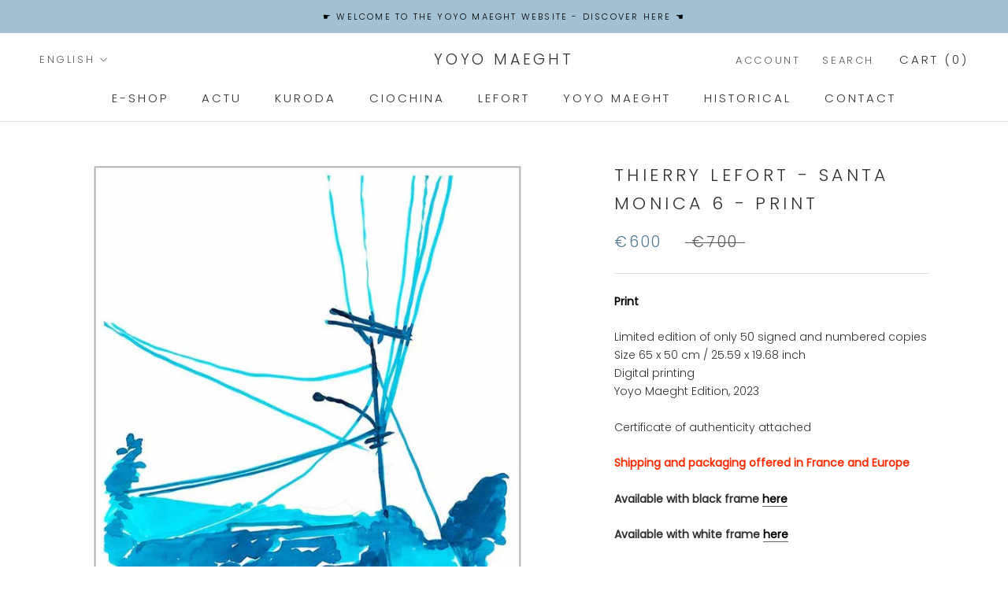

--- FILE ---
content_type: text/html; charset=utf-8
request_url: https://yoyomaeght.com/en/products/lefort-santa-monica-6
body_size: 29702
content:
<!doctype html>

<html class="no-js" lang="en">
  <head>
    <meta name="facebook-domain-verification" content="rqtf1p166w92nwafn1fy6uudn3aiq2" />
    <meta charset="utf-8"> 
    <meta http-equiv="X-UA-Compatible" content="IE=edge,chrome=1">
    <meta name="viewport" content="width=device-width, initial-scale=1.0, height=device-height, minimum-scale=1.0, maximum-scale=1.0">
    <meta name="theme-color" content="">

    <title>
      Thierry Lefort - Santa Monica 6 - print &ndash; Yoyo MAEGHT
    </title><meta name="description" content="Print Limited edition of only 50 signed and numbered copies Size 65 x 50 cm / 25.59 x 19.68 inch Digital printing Yoyo Maeght Edition, 2023 Certificate of authenticity attached Shipping and packaging offered in France and Europe Available with black frame here Available with white frame here"><link rel="canonical" href="https://yoyomaeght.com/en/products/lefort-santa-monica-6"><link rel="shortcut icon" href="//yoyomaeght.com/cdn/shop/files/Yoyo_Maeght_logo_96x.png?v=1613704750" type="image/png"><meta property="og:type" content="product">
  <meta property="og:title" content="Thierry Lefort - Santa Monica 6 - print"><meta property="og:image" content="http://yoyomaeght.com/cdn/shop/files/Lefort-2023-Santa-Monica-6-50ex-65x50cm-filet-pourtour-BD_c90cafdb-c4cd-44b7-99f3-4744318d88ef.jpg?v=1684925938">
    <meta property="og:image:secure_url" content="https://yoyomaeght.com/cdn/shop/files/Lefort-2023-Santa-Monica-6-50ex-65x50cm-filet-pourtour-BD_c90cafdb-c4cd-44b7-99f3-4744318d88ef.jpg?v=1684925938">
    <meta property="og:image:width" content="693">
    <meta property="og:image:height" content="901"><meta property="product:price:amount" content="600,00">
  <meta property="product:price:currency" content="EUR"><meta property="og:description" content="Print Limited edition of only 50 signed and numbered copies Size 65 x 50 cm / 25.59 x 19.68 inch Digital printing Yoyo Maeght Edition, 2023 Certificate of authenticity attached Shipping and packaging offered in France and Europe Available with black frame here Available with white frame here"><meta property="og:url" content="https://yoyomaeght.com/en/products/lefort-santa-monica-6">
<meta property="og:site_name" content="Yoyo MAEGHT"><meta name="twitter:card" content="summary"><meta name="twitter:title" content="Thierry Lefort - Santa Monica 6 - print">
  <meta name="twitter:description" content=" 
Print

 Limited edition of only 50 signed and numbered copies Size 65 x 50 cm / 25.59 x 19.68 inch Digital printing Yoyo Maeght Edition, 2023

 Certificate of authenticity attached

 Shipping and packaging offered in France and Europe



 Available with black frame here

 Available with white frame here


">
  <meta name="twitter:image" content="https://yoyomaeght.com/cdn/shop/files/Lefort-2023-Santa-Monica-6-50ex-65x50cm-filet-pourtour-BD_c90cafdb-c4cd-44b7-99f3-4744318d88ef_600x600_crop_center.jpg?v=1684925938">
    <style>
  @font-face {
  font-family: Poppins;
  font-weight: 300;
  font-style: normal;
  font-display: fallback;
  src: url("//yoyomaeght.com/cdn/fonts/poppins/poppins_n3.05f58335c3209cce17da4f1f1ab324ebe2982441.woff2") format("woff2"),
       url("//yoyomaeght.com/cdn/fonts/poppins/poppins_n3.6971368e1f131d2c8ff8e3a44a36b577fdda3ff5.woff") format("woff");
}

  @font-face {
  font-family: Poppins;
  font-weight: 300;
  font-style: normal;
  font-display: fallback;
  src: url("//yoyomaeght.com/cdn/fonts/poppins/poppins_n3.05f58335c3209cce17da4f1f1ab324ebe2982441.woff2") format("woff2"),
       url("//yoyomaeght.com/cdn/fonts/poppins/poppins_n3.6971368e1f131d2c8ff8e3a44a36b577fdda3ff5.woff") format("woff");
}


  @font-face {
  font-family: Poppins;
  font-weight: 400;
  font-style: normal;
  font-display: fallback;
  src: url("//yoyomaeght.com/cdn/fonts/poppins/poppins_n4.0ba78fa5af9b0e1a374041b3ceaadf0a43b41362.woff2") format("woff2"),
       url("//yoyomaeght.com/cdn/fonts/poppins/poppins_n4.214741a72ff2596839fc9760ee7a770386cf16ca.woff") format("woff");
}

  @font-face {
  font-family: Poppins;
  font-weight: 300;
  font-style: italic;
  font-display: fallback;
  src: url("//yoyomaeght.com/cdn/fonts/poppins/poppins_i3.8536b4423050219f608e17f134fe9ea3b01ed890.woff2") format("woff2"),
       url("//yoyomaeght.com/cdn/fonts/poppins/poppins_i3.0f4433ada196bcabf726ed78f8e37e0995762f7f.woff") format("woff");
}

  @font-face {
  font-family: Poppins;
  font-weight: 400;
  font-style: italic;
  font-display: fallback;
  src: url("//yoyomaeght.com/cdn/fonts/poppins/poppins_i4.846ad1e22474f856bd6b81ba4585a60799a9f5d2.woff2") format("woff2"),
       url("//yoyomaeght.com/cdn/fonts/poppins/poppins_i4.56b43284e8b52fc64c1fd271f289a39e8477e9ec.woff") format("woff");
}


  :root {
    --heading-font-family : Poppins, sans-serif;
    --heading-font-weight : 300;
    --heading-font-style  : normal;

    --text-font-family : Poppins, sans-serif;
    --text-font-weight : 300;
    --text-font-style  : normal;

    --base-text-font-size   : 14px;
    --default-text-font-size: 14px;--background          : #ffffff;
    --background-rgb      : 255, 255, 255;
    --light-background    : #ffffff;
    --light-background-rgb: 255, 255, 255;
    --heading-color       : #303030;
    --text-color          : #303030;
    --text-color-rgb      : 48, 48, 48;
    --text-color-light    : #595959;
    --text-color-light-rgb: 89, 89, 89;
    --link-color          : #000000;
    --link-color-rgb      : 0, 0, 0;
    --border-color        : #e0e0e0;
    --border-color-rgb    : 224, 224, 224;

    --button-background    : #52798f;
    --button-background-rgb: 82, 121, 143;
    --button-text-color    : #ffffff;

    --header-background       : #ffffff;
    --header-heading-color    : #303030;
    --header-light-text-color : #595959;
    --header-border-color     : #e0e0e0;

    --footer-background    : #ffffff;
    --footer-text-color    : #595959;
    --footer-heading-color : #303030;
    --footer-border-color  : #e6e6e6;

    --navigation-background      : #ffffff;
    --navigation-background-rgb  : 255, 255, 255;
    --navigation-text-color      : #303030;
    --navigation-text-color-light: rgba(48, 48, 48, 0.5);
    --navigation-border-color    : rgba(48, 48, 48, 0.25);

    --newsletter-popup-background     : #ffffff;
    --newsletter-popup-text-color     : #303030;
    --newsletter-popup-text-color-rgb : 48, 48, 48;

    --secondary-elements-background       : #52798f;
    --secondary-elements-background-rgb   : 82, 121, 143;
    --secondary-elements-text-color       : #ffffff;
    --secondary-elements-text-color-light : rgba(255, 255, 255, 0.5);
    --secondary-elements-border-color     : rgba(255, 255, 255, 0.25);

    --product-sale-price-color    : #52798f;
    --product-sale-price-color-rgb: 82, 121, 143;

    /* Products */

    --horizontal-spacing-four-products-per-row: 60px;
        --horizontal-spacing-two-products-per-row : 60px;

    --vertical-spacing-four-products-per-row: 60px;
        --vertical-spacing-two-products-per-row : 75px;

    /* Animation */
    --drawer-transition-timing: cubic-bezier(0.645, 0.045, 0.355, 1);
    --header-base-height: 80px; /* We set a default for browsers that do not support CSS variables */

    /* Cursors */
    --cursor-zoom-in-svg    : url(//yoyomaeght.com/cdn/shop/t/2/assets/cursor-zoom-in.svg?v=169337020044000511451607822815);
    --cursor-zoom-in-2x-svg : url(//yoyomaeght.com/cdn/shop/t/2/assets/cursor-zoom-in-2x.svg?v=163885027072013793871607822815);
  }
</style>

<script>
  // IE11 does not have support for CSS variables, so we have to polyfill them
  if (!(((window || {}).CSS || {}).supports && window.CSS.supports('(--a: 0)'))) {
    const script = document.createElement('script');
    script.type = 'text/javascript';
    script.src = 'https://cdn.jsdelivr.net/npm/css-vars-ponyfill@2';
    script.onload = function() {
      cssVars({});
    };

    document.getElementsByTagName('head')[0].appendChild(script);
  }
</script>

    <script>window.performance && window.performance.mark && window.performance.mark('shopify.content_for_header.start');</script><meta name="facebook-domain-verification" content="jlhsruchuouyhy62frtipqvxpv9oxo">
<meta id="shopify-digital-wallet" name="shopify-digital-wallet" content="/51508445373/digital_wallets/dialog">
<meta name="shopify-checkout-api-token" content="bfa95cd3095050f162f34e2e6f5da6d7">
<meta id="in-context-paypal-metadata" data-shop-id="51508445373" data-venmo-supported="false" data-environment="production" data-locale="en_US" data-paypal-v4="true" data-currency="EUR">
<link rel="alternate" hreflang="x-default" href="https://yoyomaeght.com/products/lefort-santa-monica-6">
<link rel="alternate" hreflang="fr" href="https://yoyomaeght.com/products/lefort-santa-monica-6">
<link rel="alternate" hreflang="en" href="https://yoyomaeght.com/en/products/lefort-santa-monica-6">
<link rel="alternate" hreflang="fr-AC" href="https://maeght.myshopify.com/products/lefort-santa-monica-6">
<link rel="alternate" hreflang="en-AC" href="https://maeght.myshopify.com/en/products/lefort-santa-monica-6">
<link rel="alternate" hreflang="fr-AD" href="https://maeght.myshopify.com/products/lefort-santa-monica-6">
<link rel="alternate" hreflang="en-AD" href="https://maeght.myshopify.com/en/products/lefort-santa-monica-6">
<link rel="alternate" hreflang="fr-AE" href="https://maeght.myshopify.com/products/lefort-santa-monica-6">
<link rel="alternate" hreflang="en-AE" href="https://maeght.myshopify.com/en/products/lefort-santa-monica-6">
<link rel="alternate" hreflang="fr-AF" href="https://maeght.myshopify.com/products/lefort-santa-monica-6">
<link rel="alternate" hreflang="en-AF" href="https://maeght.myshopify.com/en/products/lefort-santa-monica-6">
<link rel="alternate" hreflang="fr-AG" href="https://maeght.myshopify.com/products/lefort-santa-monica-6">
<link rel="alternate" hreflang="en-AG" href="https://maeght.myshopify.com/en/products/lefort-santa-monica-6">
<link rel="alternate" hreflang="fr-AI" href="https://maeght.myshopify.com/products/lefort-santa-monica-6">
<link rel="alternate" hreflang="en-AI" href="https://maeght.myshopify.com/en/products/lefort-santa-monica-6">
<link rel="alternate" hreflang="fr-AL" href="https://maeght.myshopify.com/products/lefort-santa-monica-6">
<link rel="alternate" hreflang="en-AL" href="https://maeght.myshopify.com/en/products/lefort-santa-monica-6">
<link rel="alternate" hreflang="fr-AM" href="https://maeght.myshopify.com/products/lefort-santa-monica-6">
<link rel="alternate" hreflang="en-AM" href="https://maeght.myshopify.com/en/products/lefort-santa-monica-6">
<link rel="alternate" hreflang="fr-AO" href="https://maeght.myshopify.com/products/lefort-santa-monica-6">
<link rel="alternate" hreflang="en-AO" href="https://maeght.myshopify.com/en/products/lefort-santa-monica-6">
<link rel="alternate" hreflang="fr-AR" href="https://maeght.myshopify.com/products/lefort-santa-monica-6">
<link rel="alternate" hreflang="en-AR" href="https://maeght.myshopify.com/en/products/lefort-santa-monica-6">
<link rel="alternate" hreflang="fr-AT" href="https://maeght.myshopify.com/products/lefort-santa-monica-6">
<link rel="alternate" hreflang="en-AT" href="https://maeght.myshopify.com/en/products/lefort-santa-monica-6">
<link rel="alternate" hreflang="fr-AU" href="https://maeght.myshopify.com/products/lefort-santa-monica-6">
<link rel="alternate" hreflang="en-AU" href="https://maeght.myshopify.com/en/products/lefort-santa-monica-6">
<link rel="alternate" hreflang="fr-AW" href="https://maeght.myshopify.com/products/lefort-santa-monica-6">
<link rel="alternate" hreflang="en-AW" href="https://maeght.myshopify.com/en/products/lefort-santa-monica-6">
<link rel="alternate" hreflang="fr-AX" href="https://maeght.myshopify.com/products/lefort-santa-monica-6">
<link rel="alternate" hreflang="en-AX" href="https://maeght.myshopify.com/en/products/lefort-santa-monica-6">
<link rel="alternate" hreflang="fr-AZ" href="https://maeght.myshopify.com/products/lefort-santa-monica-6">
<link rel="alternate" hreflang="en-AZ" href="https://maeght.myshopify.com/en/products/lefort-santa-monica-6">
<link rel="alternate" hreflang="fr-BA" href="https://maeght.myshopify.com/products/lefort-santa-monica-6">
<link rel="alternate" hreflang="en-BA" href="https://maeght.myshopify.com/en/products/lefort-santa-monica-6">
<link rel="alternate" hreflang="fr-BB" href="https://maeght.myshopify.com/products/lefort-santa-monica-6">
<link rel="alternate" hreflang="en-BB" href="https://maeght.myshopify.com/en/products/lefort-santa-monica-6">
<link rel="alternate" hreflang="fr-BD" href="https://maeght.myshopify.com/products/lefort-santa-monica-6">
<link rel="alternate" hreflang="en-BD" href="https://maeght.myshopify.com/en/products/lefort-santa-monica-6">
<link rel="alternate" hreflang="fr-BE" href="https://maeght.myshopify.com/products/lefort-santa-monica-6">
<link rel="alternate" hreflang="en-BE" href="https://maeght.myshopify.com/en/products/lefort-santa-monica-6">
<link rel="alternate" hreflang="fr-BF" href="https://maeght.myshopify.com/products/lefort-santa-monica-6">
<link rel="alternate" hreflang="en-BF" href="https://maeght.myshopify.com/en/products/lefort-santa-monica-6">
<link rel="alternate" hreflang="fr-BG" href="https://maeght.myshopify.com/products/lefort-santa-monica-6">
<link rel="alternate" hreflang="en-BG" href="https://maeght.myshopify.com/en/products/lefort-santa-monica-6">
<link rel="alternate" hreflang="fr-BH" href="https://maeght.myshopify.com/products/lefort-santa-monica-6">
<link rel="alternate" hreflang="en-BH" href="https://maeght.myshopify.com/en/products/lefort-santa-monica-6">
<link rel="alternate" hreflang="fr-BI" href="https://maeght.myshopify.com/products/lefort-santa-monica-6">
<link rel="alternate" hreflang="en-BI" href="https://maeght.myshopify.com/en/products/lefort-santa-monica-6">
<link rel="alternate" hreflang="fr-BJ" href="https://maeght.myshopify.com/products/lefort-santa-monica-6">
<link rel="alternate" hreflang="en-BJ" href="https://maeght.myshopify.com/en/products/lefort-santa-monica-6">
<link rel="alternate" hreflang="fr-BL" href="https://maeght.myshopify.com/products/lefort-santa-monica-6">
<link rel="alternate" hreflang="en-BL" href="https://maeght.myshopify.com/en/products/lefort-santa-monica-6">
<link rel="alternate" hreflang="fr-BM" href="https://maeght.myshopify.com/products/lefort-santa-monica-6">
<link rel="alternate" hreflang="en-BM" href="https://maeght.myshopify.com/en/products/lefort-santa-monica-6">
<link rel="alternate" hreflang="fr-BN" href="https://maeght.myshopify.com/products/lefort-santa-monica-6">
<link rel="alternate" hreflang="en-BN" href="https://maeght.myshopify.com/en/products/lefort-santa-monica-6">
<link rel="alternate" hreflang="fr-BO" href="https://maeght.myshopify.com/products/lefort-santa-monica-6">
<link rel="alternate" hreflang="en-BO" href="https://maeght.myshopify.com/en/products/lefort-santa-monica-6">
<link rel="alternate" hreflang="fr-BQ" href="https://maeght.myshopify.com/products/lefort-santa-monica-6">
<link rel="alternate" hreflang="en-BQ" href="https://maeght.myshopify.com/en/products/lefort-santa-monica-6">
<link rel="alternate" hreflang="fr-BR" href="https://maeght.myshopify.com/products/lefort-santa-monica-6">
<link rel="alternate" hreflang="en-BR" href="https://maeght.myshopify.com/en/products/lefort-santa-monica-6">
<link rel="alternate" hreflang="fr-BS" href="https://maeght.myshopify.com/products/lefort-santa-monica-6">
<link rel="alternate" hreflang="en-BS" href="https://maeght.myshopify.com/en/products/lefort-santa-monica-6">
<link rel="alternate" hreflang="fr-BT" href="https://maeght.myshopify.com/products/lefort-santa-monica-6">
<link rel="alternate" hreflang="en-BT" href="https://maeght.myshopify.com/en/products/lefort-santa-monica-6">
<link rel="alternate" hreflang="fr-BW" href="https://maeght.myshopify.com/products/lefort-santa-monica-6">
<link rel="alternate" hreflang="en-BW" href="https://maeght.myshopify.com/en/products/lefort-santa-monica-6">
<link rel="alternate" hreflang="fr-BY" href="https://maeght.myshopify.com/products/lefort-santa-monica-6">
<link rel="alternate" hreflang="en-BY" href="https://maeght.myshopify.com/en/products/lefort-santa-monica-6">
<link rel="alternate" hreflang="fr-BZ" href="https://maeght.myshopify.com/products/lefort-santa-monica-6">
<link rel="alternate" hreflang="en-BZ" href="https://maeght.myshopify.com/en/products/lefort-santa-monica-6">
<link rel="alternate" hreflang="fr-CA" href="https://maeght.myshopify.com/products/lefort-santa-monica-6">
<link rel="alternate" hreflang="en-CA" href="https://maeght.myshopify.com/en/products/lefort-santa-monica-6">
<link rel="alternate" hreflang="fr-CC" href="https://maeght.myshopify.com/products/lefort-santa-monica-6">
<link rel="alternate" hreflang="en-CC" href="https://maeght.myshopify.com/en/products/lefort-santa-monica-6">
<link rel="alternate" hreflang="fr-CD" href="https://maeght.myshopify.com/products/lefort-santa-monica-6">
<link rel="alternate" hreflang="en-CD" href="https://maeght.myshopify.com/en/products/lefort-santa-monica-6">
<link rel="alternate" hreflang="fr-CF" href="https://maeght.myshopify.com/products/lefort-santa-monica-6">
<link rel="alternate" hreflang="en-CF" href="https://maeght.myshopify.com/en/products/lefort-santa-monica-6">
<link rel="alternate" hreflang="fr-CG" href="https://maeght.myshopify.com/products/lefort-santa-monica-6">
<link rel="alternate" hreflang="en-CG" href="https://maeght.myshopify.com/en/products/lefort-santa-monica-6">
<link rel="alternate" hreflang="fr-CH" href="https://maeght.myshopify.com/products/lefort-santa-monica-6">
<link rel="alternate" hreflang="en-CH" href="https://maeght.myshopify.com/en/products/lefort-santa-monica-6">
<link rel="alternate" hreflang="fr-CI" href="https://maeght.myshopify.com/products/lefort-santa-monica-6">
<link rel="alternate" hreflang="en-CI" href="https://maeght.myshopify.com/en/products/lefort-santa-monica-6">
<link rel="alternate" hreflang="fr-CK" href="https://maeght.myshopify.com/products/lefort-santa-monica-6">
<link rel="alternate" hreflang="en-CK" href="https://maeght.myshopify.com/en/products/lefort-santa-monica-6">
<link rel="alternate" hreflang="fr-CL" href="https://maeght.myshopify.com/products/lefort-santa-monica-6">
<link rel="alternate" hreflang="en-CL" href="https://maeght.myshopify.com/en/products/lefort-santa-monica-6">
<link rel="alternate" hreflang="fr-CM" href="https://maeght.myshopify.com/products/lefort-santa-monica-6">
<link rel="alternate" hreflang="en-CM" href="https://maeght.myshopify.com/en/products/lefort-santa-monica-6">
<link rel="alternate" hreflang="fr-CN" href="https://maeght.myshopify.com/products/lefort-santa-monica-6">
<link rel="alternate" hreflang="en-CN" href="https://maeght.myshopify.com/en/products/lefort-santa-monica-6">
<link rel="alternate" hreflang="fr-CO" href="https://maeght.myshopify.com/products/lefort-santa-monica-6">
<link rel="alternate" hreflang="en-CO" href="https://maeght.myshopify.com/en/products/lefort-santa-monica-6">
<link rel="alternate" hreflang="fr-CR" href="https://maeght.myshopify.com/products/lefort-santa-monica-6">
<link rel="alternate" hreflang="en-CR" href="https://maeght.myshopify.com/en/products/lefort-santa-monica-6">
<link rel="alternate" hreflang="fr-CV" href="https://maeght.myshopify.com/products/lefort-santa-monica-6">
<link rel="alternate" hreflang="en-CV" href="https://maeght.myshopify.com/en/products/lefort-santa-monica-6">
<link rel="alternate" hreflang="fr-CW" href="https://maeght.myshopify.com/products/lefort-santa-monica-6">
<link rel="alternate" hreflang="en-CW" href="https://maeght.myshopify.com/en/products/lefort-santa-monica-6">
<link rel="alternate" hreflang="fr-CX" href="https://maeght.myshopify.com/products/lefort-santa-monica-6">
<link rel="alternate" hreflang="en-CX" href="https://maeght.myshopify.com/en/products/lefort-santa-monica-6">
<link rel="alternate" hreflang="fr-CY" href="https://maeght.myshopify.com/products/lefort-santa-monica-6">
<link rel="alternate" hreflang="en-CY" href="https://maeght.myshopify.com/en/products/lefort-santa-monica-6">
<link rel="alternate" hreflang="fr-CZ" href="https://maeght.myshopify.com/products/lefort-santa-monica-6">
<link rel="alternate" hreflang="en-CZ" href="https://maeght.myshopify.com/en/products/lefort-santa-monica-6">
<link rel="alternate" hreflang="fr-DE" href="https://maeght.myshopify.com/products/lefort-santa-monica-6">
<link rel="alternate" hreflang="en-DE" href="https://maeght.myshopify.com/en/products/lefort-santa-monica-6">
<link rel="alternate" hreflang="fr-DJ" href="https://maeght.myshopify.com/products/lefort-santa-monica-6">
<link rel="alternate" hreflang="en-DJ" href="https://maeght.myshopify.com/en/products/lefort-santa-monica-6">
<link rel="alternate" hreflang="fr-DK" href="https://maeght.myshopify.com/products/lefort-santa-monica-6">
<link rel="alternate" hreflang="en-DK" href="https://maeght.myshopify.com/en/products/lefort-santa-monica-6">
<link rel="alternate" hreflang="fr-DM" href="https://maeght.myshopify.com/products/lefort-santa-monica-6">
<link rel="alternate" hreflang="en-DM" href="https://maeght.myshopify.com/en/products/lefort-santa-monica-6">
<link rel="alternate" hreflang="fr-DO" href="https://maeght.myshopify.com/products/lefort-santa-monica-6">
<link rel="alternate" hreflang="en-DO" href="https://maeght.myshopify.com/en/products/lefort-santa-monica-6">
<link rel="alternate" hreflang="fr-DZ" href="https://maeght.myshopify.com/products/lefort-santa-monica-6">
<link rel="alternate" hreflang="en-DZ" href="https://maeght.myshopify.com/en/products/lefort-santa-monica-6">
<link rel="alternate" hreflang="fr-EC" href="https://maeght.myshopify.com/products/lefort-santa-monica-6">
<link rel="alternate" hreflang="en-EC" href="https://maeght.myshopify.com/en/products/lefort-santa-monica-6">
<link rel="alternate" hreflang="fr-EE" href="https://maeght.myshopify.com/products/lefort-santa-monica-6">
<link rel="alternate" hreflang="en-EE" href="https://maeght.myshopify.com/en/products/lefort-santa-monica-6">
<link rel="alternate" hreflang="fr-EG" href="https://maeght.myshopify.com/products/lefort-santa-monica-6">
<link rel="alternate" hreflang="en-EG" href="https://maeght.myshopify.com/en/products/lefort-santa-monica-6">
<link rel="alternate" hreflang="fr-EH" href="https://maeght.myshopify.com/products/lefort-santa-monica-6">
<link rel="alternate" hreflang="en-EH" href="https://maeght.myshopify.com/en/products/lefort-santa-monica-6">
<link rel="alternate" hreflang="fr-ER" href="https://maeght.myshopify.com/products/lefort-santa-monica-6">
<link rel="alternate" hreflang="en-ER" href="https://maeght.myshopify.com/en/products/lefort-santa-monica-6">
<link rel="alternate" hreflang="fr-ES" href="https://maeght.myshopify.com/products/lefort-santa-monica-6">
<link rel="alternate" hreflang="en-ES" href="https://maeght.myshopify.com/en/products/lefort-santa-monica-6">
<link rel="alternate" hreflang="fr-ET" href="https://maeght.myshopify.com/products/lefort-santa-monica-6">
<link rel="alternate" hreflang="en-ET" href="https://maeght.myshopify.com/en/products/lefort-santa-monica-6">
<link rel="alternate" hreflang="fr-FI" href="https://maeght.myshopify.com/products/lefort-santa-monica-6">
<link rel="alternate" hreflang="en-FI" href="https://maeght.myshopify.com/en/products/lefort-santa-monica-6">
<link rel="alternate" hreflang="fr-FJ" href="https://maeght.myshopify.com/products/lefort-santa-monica-6">
<link rel="alternate" hreflang="en-FJ" href="https://maeght.myshopify.com/en/products/lefort-santa-monica-6">
<link rel="alternate" hreflang="fr-FK" href="https://maeght.myshopify.com/products/lefort-santa-monica-6">
<link rel="alternate" hreflang="en-FK" href="https://maeght.myshopify.com/en/products/lefort-santa-monica-6">
<link rel="alternate" hreflang="fr-FO" href="https://maeght.myshopify.com/products/lefort-santa-monica-6">
<link rel="alternate" hreflang="en-FO" href="https://maeght.myshopify.com/en/products/lefort-santa-monica-6">
<link rel="alternate" hreflang="fr-GA" href="https://maeght.myshopify.com/products/lefort-santa-monica-6">
<link rel="alternate" hreflang="en-GA" href="https://maeght.myshopify.com/en/products/lefort-santa-monica-6">
<link rel="alternate" hreflang="fr-GB" href="https://maeght.myshopify.com/products/lefort-santa-monica-6">
<link rel="alternate" hreflang="en-GB" href="https://maeght.myshopify.com/en/products/lefort-santa-monica-6">
<link rel="alternate" hreflang="fr-GD" href="https://maeght.myshopify.com/products/lefort-santa-monica-6">
<link rel="alternate" hreflang="en-GD" href="https://maeght.myshopify.com/en/products/lefort-santa-monica-6">
<link rel="alternate" hreflang="fr-GE" href="https://maeght.myshopify.com/products/lefort-santa-monica-6">
<link rel="alternate" hreflang="en-GE" href="https://maeght.myshopify.com/en/products/lefort-santa-monica-6">
<link rel="alternate" hreflang="fr-GF" href="https://maeght.myshopify.com/products/lefort-santa-monica-6">
<link rel="alternate" hreflang="en-GF" href="https://maeght.myshopify.com/en/products/lefort-santa-monica-6">
<link rel="alternate" hreflang="fr-GG" href="https://maeght.myshopify.com/products/lefort-santa-monica-6">
<link rel="alternate" hreflang="en-GG" href="https://maeght.myshopify.com/en/products/lefort-santa-monica-6">
<link rel="alternate" hreflang="fr-GH" href="https://maeght.myshopify.com/products/lefort-santa-monica-6">
<link rel="alternate" hreflang="en-GH" href="https://maeght.myshopify.com/en/products/lefort-santa-monica-6">
<link rel="alternate" hreflang="fr-GI" href="https://maeght.myshopify.com/products/lefort-santa-monica-6">
<link rel="alternate" hreflang="en-GI" href="https://maeght.myshopify.com/en/products/lefort-santa-monica-6">
<link rel="alternate" hreflang="fr-GL" href="https://maeght.myshopify.com/products/lefort-santa-monica-6">
<link rel="alternate" hreflang="en-GL" href="https://maeght.myshopify.com/en/products/lefort-santa-monica-6">
<link rel="alternate" hreflang="fr-GM" href="https://maeght.myshopify.com/products/lefort-santa-monica-6">
<link rel="alternate" hreflang="en-GM" href="https://maeght.myshopify.com/en/products/lefort-santa-monica-6">
<link rel="alternate" hreflang="fr-GN" href="https://maeght.myshopify.com/products/lefort-santa-monica-6">
<link rel="alternate" hreflang="en-GN" href="https://maeght.myshopify.com/en/products/lefort-santa-monica-6">
<link rel="alternate" hreflang="fr-GP" href="https://maeght.myshopify.com/products/lefort-santa-monica-6">
<link rel="alternate" hreflang="en-GP" href="https://maeght.myshopify.com/en/products/lefort-santa-monica-6">
<link rel="alternate" hreflang="fr-GQ" href="https://maeght.myshopify.com/products/lefort-santa-monica-6">
<link rel="alternate" hreflang="en-GQ" href="https://maeght.myshopify.com/en/products/lefort-santa-monica-6">
<link rel="alternate" hreflang="fr-GR" href="https://maeght.myshopify.com/products/lefort-santa-monica-6">
<link rel="alternate" hreflang="en-GR" href="https://maeght.myshopify.com/en/products/lefort-santa-monica-6">
<link rel="alternate" hreflang="fr-GS" href="https://maeght.myshopify.com/products/lefort-santa-monica-6">
<link rel="alternate" hreflang="en-GS" href="https://maeght.myshopify.com/en/products/lefort-santa-monica-6">
<link rel="alternate" hreflang="fr-GT" href="https://maeght.myshopify.com/products/lefort-santa-monica-6">
<link rel="alternate" hreflang="en-GT" href="https://maeght.myshopify.com/en/products/lefort-santa-monica-6">
<link rel="alternate" hreflang="fr-GW" href="https://maeght.myshopify.com/products/lefort-santa-monica-6">
<link rel="alternate" hreflang="en-GW" href="https://maeght.myshopify.com/en/products/lefort-santa-monica-6">
<link rel="alternate" hreflang="fr-GY" href="https://maeght.myshopify.com/products/lefort-santa-monica-6">
<link rel="alternate" hreflang="en-GY" href="https://maeght.myshopify.com/en/products/lefort-santa-monica-6">
<link rel="alternate" hreflang="fr-HK" href="https://maeght.myshopify.com/products/lefort-santa-monica-6">
<link rel="alternate" hreflang="en-HK" href="https://maeght.myshopify.com/en/products/lefort-santa-monica-6">
<link rel="alternate" hreflang="fr-HN" href="https://maeght.myshopify.com/products/lefort-santa-monica-6">
<link rel="alternate" hreflang="en-HN" href="https://maeght.myshopify.com/en/products/lefort-santa-monica-6">
<link rel="alternate" hreflang="fr-HR" href="https://maeght.myshopify.com/products/lefort-santa-monica-6">
<link rel="alternate" hreflang="en-HR" href="https://maeght.myshopify.com/en/products/lefort-santa-monica-6">
<link rel="alternate" hreflang="fr-HT" href="https://maeght.myshopify.com/products/lefort-santa-monica-6">
<link rel="alternate" hreflang="en-HT" href="https://maeght.myshopify.com/en/products/lefort-santa-monica-6">
<link rel="alternate" hreflang="fr-HU" href="https://maeght.myshopify.com/products/lefort-santa-monica-6">
<link rel="alternate" hreflang="en-HU" href="https://maeght.myshopify.com/en/products/lefort-santa-monica-6">
<link rel="alternate" hreflang="fr-ID" href="https://maeght.myshopify.com/products/lefort-santa-monica-6">
<link rel="alternate" hreflang="en-ID" href="https://maeght.myshopify.com/en/products/lefort-santa-monica-6">
<link rel="alternate" hreflang="fr-IE" href="https://maeght.myshopify.com/products/lefort-santa-monica-6">
<link rel="alternate" hreflang="en-IE" href="https://maeght.myshopify.com/en/products/lefort-santa-monica-6">
<link rel="alternate" hreflang="fr-IL" href="https://maeght.myshopify.com/products/lefort-santa-monica-6">
<link rel="alternate" hreflang="en-IL" href="https://maeght.myshopify.com/en/products/lefort-santa-monica-6">
<link rel="alternate" hreflang="fr-IM" href="https://maeght.myshopify.com/products/lefort-santa-monica-6">
<link rel="alternate" hreflang="en-IM" href="https://maeght.myshopify.com/en/products/lefort-santa-monica-6">
<link rel="alternate" hreflang="fr-IN" href="https://maeght.myshopify.com/products/lefort-santa-monica-6">
<link rel="alternate" hreflang="en-IN" href="https://maeght.myshopify.com/en/products/lefort-santa-monica-6">
<link rel="alternate" hreflang="fr-IO" href="https://maeght.myshopify.com/products/lefort-santa-monica-6">
<link rel="alternate" hreflang="en-IO" href="https://maeght.myshopify.com/en/products/lefort-santa-monica-6">
<link rel="alternate" hreflang="fr-IQ" href="https://maeght.myshopify.com/products/lefort-santa-monica-6">
<link rel="alternate" hreflang="en-IQ" href="https://maeght.myshopify.com/en/products/lefort-santa-monica-6">
<link rel="alternate" hreflang="fr-IS" href="https://maeght.myshopify.com/products/lefort-santa-monica-6">
<link rel="alternate" hreflang="en-IS" href="https://maeght.myshopify.com/en/products/lefort-santa-monica-6">
<link rel="alternate" hreflang="fr-IT" href="https://maeght.myshopify.com/products/lefort-santa-monica-6">
<link rel="alternate" hreflang="en-IT" href="https://maeght.myshopify.com/en/products/lefort-santa-monica-6">
<link rel="alternate" hreflang="fr-JE" href="https://maeght.myshopify.com/products/lefort-santa-monica-6">
<link rel="alternate" hreflang="en-JE" href="https://maeght.myshopify.com/en/products/lefort-santa-monica-6">
<link rel="alternate" hreflang="fr-JM" href="https://maeght.myshopify.com/products/lefort-santa-monica-6">
<link rel="alternate" hreflang="en-JM" href="https://maeght.myshopify.com/en/products/lefort-santa-monica-6">
<link rel="alternate" hreflang="fr-JO" href="https://maeght.myshopify.com/products/lefort-santa-monica-6">
<link rel="alternate" hreflang="en-JO" href="https://maeght.myshopify.com/en/products/lefort-santa-monica-6">
<link rel="alternate" hreflang="fr-JP" href="https://maeght.myshopify.com/products/lefort-santa-monica-6">
<link rel="alternate" hreflang="en-JP" href="https://maeght.myshopify.com/en/products/lefort-santa-monica-6">
<link rel="alternate" hreflang="fr-KE" href="https://maeght.myshopify.com/products/lefort-santa-monica-6">
<link rel="alternate" hreflang="en-KE" href="https://maeght.myshopify.com/en/products/lefort-santa-monica-6">
<link rel="alternate" hreflang="fr-KG" href="https://maeght.myshopify.com/products/lefort-santa-monica-6">
<link rel="alternate" hreflang="en-KG" href="https://maeght.myshopify.com/en/products/lefort-santa-monica-6">
<link rel="alternate" hreflang="fr-KH" href="https://maeght.myshopify.com/products/lefort-santa-monica-6">
<link rel="alternate" hreflang="en-KH" href="https://maeght.myshopify.com/en/products/lefort-santa-monica-6">
<link rel="alternate" hreflang="fr-KI" href="https://maeght.myshopify.com/products/lefort-santa-monica-6">
<link rel="alternate" hreflang="en-KI" href="https://maeght.myshopify.com/en/products/lefort-santa-monica-6">
<link rel="alternate" hreflang="fr-KM" href="https://maeght.myshopify.com/products/lefort-santa-monica-6">
<link rel="alternate" hreflang="en-KM" href="https://maeght.myshopify.com/en/products/lefort-santa-monica-6">
<link rel="alternate" hreflang="fr-KN" href="https://maeght.myshopify.com/products/lefort-santa-monica-6">
<link rel="alternate" hreflang="en-KN" href="https://maeght.myshopify.com/en/products/lefort-santa-monica-6">
<link rel="alternate" hreflang="fr-KR" href="https://maeght.myshopify.com/products/lefort-santa-monica-6">
<link rel="alternate" hreflang="en-KR" href="https://maeght.myshopify.com/en/products/lefort-santa-monica-6">
<link rel="alternate" hreflang="fr-KW" href="https://maeght.myshopify.com/products/lefort-santa-monica-6">
<link rel="alternate" hreflang="en-KW" href="https://maeght.myshopify.com/en/products/lefort-santa-monica-6">
<link rel="alternate" hreflang="fr-KY" href="https://maeght.myshopify.com/products/lefort-santa-monica-6">
<link rel="alternate" hreflang="en-KY" href="https://maeght.myshopify.com/en/products/lefort-santa-monica-6">
<link rel="alternate" hreflang="fr-KZ" href="https://maeght.myshopify.com/products/lefort-santa-monica-6">
<link rel="alternate" hreflang="en-KZ" href="https://maeght.myshopify.com/en/products/lefort-santa-monica-6">
<link rel="alternate" hreflang="fr-LA" href="https://maeght.myshopify.com/products/lefort-santa-monica-6">
<link rel="alternate" hreflang="en-LA" href="https://maeght.myshopify.com/en/products/lefort-santa-monica-6">
<link rel="alternate" hreflang="fr-LB" href="https://maeght.myshopify.com/products/lefort-santa-monica-6">
<link rel="alternate" hreflang="en-LB" href="https://maeght.myshopify.com/en/products/lefort-santa-monica-6">
<link rel="alternate" hreflang="fr-LC" href="https://maeght.myshopify.com/products/lefort-santa-monica-6">
<link rel="alternate" hreflang="en-LC" href="https://maeght.myshopify.com/en/products/lefort-santa-monica-6">
<link rel="alternate" hreflang="fr-LI" href="https://maeght.myshopify.com/products/lefort-santa-monica-6">
<link rel="alternate" hreflang="en-LI" href="https://maeght.myshopify.com/en/products/lefort-santa-monica-6">
<link rel="alternate" hreflang="fr-LK" href="https://maeght.myshopify.com/products/lefort-santa-monica-6">
<link rel="alternate" hreflang="en-LK" href="https://maeght.myshopify.com/en/products/lefort-santa-monica-6">
<link rel="alternate" hreflang="fr-LR" href="https://maeght.myshopify.com/products/lefort-santa-monica-6">
<link rel="alternate" hreflang="en-LR" href="https://maeght.myshopify.com/en/products/lefort-santa-monica-6">
<link rel="alternate" hreflang="fr-LS" href="https://maeght.myshopify.com/products/lefort-santa-monica-6">
<link rel="alternate" hreflang="en-LS" href="https://maeght.myshopify.com/en/products/lefort-santa-monica-6">
<link rel="alternate" hreflang="fr-LT" href="https://maeght.myshopify.com/products/lefort-santa-monica-6">
<link rel="alternate" hreflang="en-LT" href="https://maeght.myshopify.com/en/products/lefort-santa-monica-6">
<link rel="alternate" hreflang="fr-LU" href="https://maeght.myshopify.com/products/lefort-santa-monica-6">
<link rel="alternate" hreflang="en-LU" href="https://maeght.myshopify.com/en/products/lefort-santa-monica-6">
<link rel="alternate" hreflang="fr-LV" href="https://maeght.myshopify.com/products/lefort-santa-monica-6">
<link rel="alternate" hreflang="en-LV" href="https://maeght.myshopify.com/en/products/lefort-santa-monica-6">
<link rel="alternate" hreflang="fr-LY" href="https://maeght.myshopify.com/products/lefort-santa-monica-6">
<link rel="alternate" hreflang="en-LY" href="https://maeght.myshopify.com/en/products/lefort-santa-monica-6">
<link rel="alternate" hreflang="fr-MA" href="https://maeght.myshopify.com/products/lefort-santa-monica-6">
<link rel="alternate" hreflang="en-MA" href="https://maeght.myshopify.com/en/products/lefort-santa-monica-6">
<link rel="alternate" hreflang="fr-MC" href="https://maeght.myshopify.com/products/lefort-santa-monica-6">
<link rel="alternate" hreflang="en-MC" href="https://maeght.myshopify.com/en/products/lefort-santa-monica-6">
<link rel="alternate" hreflang="fr-MD" href="https://maeght.myshopify.com/products/lefort-santa-monica-6">
<link rel="alternate" hreflang="en-MD" href="https://maeght.myshopify.com/en/products/lefort-santa-monica-6">
<link rel="alternate" hreflang="fr-ME" href="https://maeght.myshopify.com/products/lefort-santa-monica-6">
<link rel="alternate" hreflang="en-ME" href="https://maeght.myshopify.com/en/products/lefort-santa-monica-6">
<link rel="alternate" hreflang="fr-MF" href="https://maeght.myshopify.com/products/lefort-santa-monica-6">
<link rel="alternate" hreflang="en-MF" href="https://maeght.myshopify.com/en/products/lefort-santa-monica-6">
<link rel="alternate" hreflang="fr-MG" href="https://maeght.myshopify.com/products/lefort-santa-monica-6">
<link rel="alternate" hreflang="en-MG" href="https://maeght.myshopify.com/en/products/lefort-santa-monica-6">
<link rel="alternate" hreflang="fr-MK" href="https://maeght.myshopify.com/products/lefort-santa-monica-6">
<link rel="alternate" hreflang="en-MK" href="https://maeght.myshopify.com/en/products/lefort-santa-monica-6">
<link rel="alternate" hreflang="fr-ML" href="https://maeght.myshopify.com/products/lefort-santa-monica-6">
<link rel="alternate" hreflang="en-ML" href="https://maeght.myshopify.com/en/products/lefort-santa-monica-6">
<link rel="alternate" hreflang="fr-MM" href="https://maeght.myshopify.com/products/lefort-santa-monica-6">
<link rel="alternate" hreflang="en-MM" href="https://maeght.myshopify.com/en/products/lefort-santa-monica-6">
<link rel="alternate" hreflang="fr-MN" href="https://maeght.myshopify.com/products/lefort-santa-monica-6">
<link rel="alternate" hreflang="en-MN" href="https://maeght.myshopify.com/en/products/lefort-santa-monica-6">
<link rel="alternate" hreflang="fr-MO" href="https://maeght.myshopify.com/products/lefort-santa-monica-6">
<link rel="alternate" hreflang="en-MO" href="https://maeght.myshopify.com/en/products/lefort-santa-monica-6">
<link rel="alternate" hreflang="fr-MQ" href="https://maeght.myshopify.com/products/lefort-santa-monica-6">
<link rel="alternate" hreflang="en-MQ" href="https://maeght.myshopify.com/en/products/lefort-santa-monica-6">
<link rel="alternate" hreflang="fr-MR" href="https://maeght.myshopify.com/products/lefort-santa-monica-6">
<link rel="alternate" hreflang="en-MR" href="https://maeght.myshopify.com/en/products/lefort-santa-monica-6">
<link rel="alternate" hreflang="fr-MS" href="https://maeght.myshopify.com/products/lefort-santa-monica-6">
<link rel="alternate" hreflang="en-MS" href="https://maeght.myshopify.com/en/products/lefort-santa-monica-6">
<link rel="alternate" hreflang="fr-MT" href="https://maeght.myshopify.com/products/lefort-santa-monica-6">
<link rel="alternate" hreflang="en-MT" href="https://maeght.myshopify.com/en/products/lefort-santa-monica-6">
<link rel="alternate" hreflang="fr-MU" href="https://maeght.myshopify.com/products/lefort-santa-monica-6">
<link rel="alternate" hreflang="en-MU" href="https://maeght.myshopify.com/en/products/lefort-santa-monica-6">
<link rel="alternate" hreflang="fr-MV" href="https://maeght.myshopify.com/products/lefort-santa-monica-6">
<link rel="alternate" hreflang="en-MV" href="https://maeght.myshopify.com/en/products/lefort-santa-monica-6">
<link rel="alternate" hreflang="fr-MW" href="https://maeght.myshopify.com/products/lefort-santa-monica-6">
<link rel="alternate" hreflang="en-MW" href="https://maeght.myshopify.com/en/products/lefort-santa-monica-6">
<link rel="alternate" hreflang="fr-MX" href="https://maeght.myshopify.com/products/lefort-santa-monica-6">
<link rel="alternate" hreflang="en-MX" href="https://maeght.myshopify.com/en/products/lefort-santa-monica-6">
<link rel="alternate" hreflang="fr-MY" href="https://maeght.myshopify.com/products/lefort-santa-monica-6">
<link rel="alternate" hreflang="en-MY" href="https://maeght.myshopify.com/en/products/lefort-santa-monica-6">
<link rel="alternate" hreflang="fr-MZ" href="https://maeght.myshopify.com/products/lefort-santa-monica-6">
<link rel="alternate" hreflang="en-MZ" href="https://maeght.myshopify.com/en/products/lefort-santa-monica-6">
<link rel="alternate" hreflang="fr-NA" href="https://maeght.myshopify.com/products/lefort-santa-monica-6">
<link rel="alternate" hreflang="en-NA" href="https://maeght.myshopify.com/en/products/lefort-santa-monica-6">
<link rel="alternate" hreflang="fr-NC" href="https://maeght.myshopify.com/products/lefort-santa-monica-6">
<link rel="alternate" hreflang="en-NC" href="https://maeght.myshopify.com/en/products/lefort-santa-monica-6">
<link rel="alternate" hreflang="fr-NE" href="https://maeght.myshopify.com/products/lefort-santa-monica-6">
<link rel="alternate" hreflang="en-NE" href="https://maeght.myshopify.com/en/products/lefort-santa-monica-6">
<link rel="alternate" hreflang="fr-NF" href="https://maeght.myshopify.com/products/lefort-santa-monica-6">
<link rel="alternate" hreflang="en-NF" href="https://maeght.myshopify.com/en/products/lefort-santa-monica-6">
<link rel="alternate" hreflang="fr-NG" href="https://maeght.myshopify.com/products/lefort-santa-monica-6">
<link rel="alternate" hreflang="en-NG" href="https://maeght.myshopify.com/en/products/lefort-santa-monica-6">
<link rel="alternate" hreflang="fr-NI" href="https://maeght.myshopify.com/products/lefort-santa-monica-6">
<link rel="alternate" hreflang="en-NI" href="https://maeght.myshopify.com/en/products/lefort-santa-monica-6">
<link rel="alternate" hreflang="fr-NL" href="https://maeght.myshopify.com/products/lefort-santa-monica-6">
<link rel="alternate" hreflang="en-NL" href="https://maeght.myshopify.com/en/products/lefort-santa-monica-6">
<link rel="alternate" hreflang="fr-NO" href="https://maeght.myshopify.com/products/lefort-santa-monica-6">
<link rel="alternate" hreflang="en-NO" href="https://maeght.myshopify.com/en/products/lefort-santa-monica-6">
<link rel="alternate" hreflang="fr-NP" href="https://maeght.myshopify.com/products/lefort-santa-monica-6">
<link rel="alternate" hreflang="en-NP" href="https://maeght.myshopify.com/en/products/lefort-santa-monica-6">
<link rel="alternate" hreflang="fr-NR" href="https://maeght.myshopify.com/products/lefort-santa-monica-6">
<link rel="alternate" hreflang="en-NR" href="https://maeght.myshopify.com/en/products/lefort-santa-monica-6">
<link rel="alternate" hreflang="fr-NU" href="https://maeght.myshopify.com/products/lefort-santa-monica-6">
<link rel="alternate" hreflang="en-NU" href="https://maeght.myshopify.com/en/products/lefort-santa-monica-6">
<link rel="alternate" hreflang="fr-NZ" href="https://maeght.myshopify.com/products/lefort-santa-monica-6">
<link rel="alternate" hreflang="en-NZ" href="https://maeght.myshopify.com/en/products/lefort-santa-monica-6">
<link rel="alternate" hreflang="fr-OM" href="https://maeght.myshopify.com/products/lefort-santa-monica-6">
<link rel="alternate" hreflang="en-OM" href="https://maeght.myshopify.com/en/products/lefort-santa-monica-6">
<link rel="alternate" hreflang="fr-PA" href="https://maeght.myshopify.com/products/lefort-santa-monica-6">
<link rel="alternate" hreflang="en-PA" href="https://maeght.myshopify.com/en/products/lefort-santa-monica-6">
<link rel="alternate" hreflang="fr-PE" href="https://maeght.myshopify.com/products/lefort-santa-monica-6">
<link rel="alternate" hreflang="en-PE" href="https://maeght.myshopify.com/en/products/lefort-santa-monica-6">
<link rel="alternate" hreflang="fr-PF" href="https://maeght.myshopify.com/products/lefort-santa-monica-6">
<link rel="alternate" hreflang="en-PF" href="https://maeght.myshopify.com/en/products/lefort-santa-monica-6">
<link rel="alternate" hreflang="fr-PG" href="https://maeght.myshopify.com/products/lefort-santa-monica-6">
<link rel="alternate" hreflang="en-PG" href="https://maeght.myshopify.com/en/products/lefort-santa-monica-6">
<link rel="alternate" hreflang="fr-PH" href="https://maeght.myshopify.com/products/lefort-santa-monica-6">
<link rel="alternate" hreflang="en-PH" href="https://maeght.myshopify.com/en/products/lefort-santa-monica-6">
<link rel="alternate" hreflang="fr-PK" href="https://maeght.myshopify.com/products/lefort-santa-monica-6">
<link rel="alternate" hreflang="en-PK" href="https://maeght.myshopify.com/en/products/lefort-santa-monica-6">
<link rel="alternate" hreflang="fr-PL" href="https://maeght.myshopify.com/products/lefort-santa-monica-6">
<link rel="alternate" hreflang="en-PL" href="https://maeght.myshopify.com/en/products/lefort-santa-monica-6">
<link rel="alternate" hreflang="fr-PM" href="https://maeght.myshopify.com/products/lefort-santa-monica-6">
<link rel="alternate" hreflang="en-PM" href="https://maeght.myshopify.com/en/products/lefort-santa-monica-6">
<link rel="alternate" hreflang="fr-PN" href="https://maeght.myshopify.com/products/lefort-santa-monica-6">
<link rel="alternate" hreflang="en-PN" href="https://maeght.myshopify.com/en/products/lefort-santa-monica-6">
<link rel="alternate" hreflang="fr-PS" href="https://maeght.myshopify.com/products/lefort-santa-monica-6">
<link rel="alternate" hreflang="en-PS" href="https://maeght.myshopify.com/en/products/lefort-santa-monica-6">
<link rel="alternate" hreflang="fr-PT" href="https://maeght.myshopify.com/products/lefort-santa-monica-6">
<link rel="alternate" hreflang="en-PT" href="https://maeght.myshopify.com/en/products/lefort-santa-monica-6">
<link rel="alternate" hreflang="fr-PY" href="https://maeght.myshopify.com/products/lefort-santa-monica-6">
<link rel="alternate" hreflang="en-PY" href="https://maeght.myshopify.com/en/products/lefort-santa-monica-6">
<link rel="alternate" hreflang="fr-QA" href="https://maeght.myshopify.com/products/lefort-santa-monica-6">
<link rel="alternate" hreflang="en-QA" href="https://maeght.myshopify.com/en/products/lefort-santa-monica-6">
<link rel="alternate" hreflang="fr-RE" href="https://maeght.myshopify.com/products/lefort-santa-monica-6">
<link rel="alternate" hreflang="en-RE" href="https://maeght.myshopify.com/en/products/lefort-santa-monica-6">
<link rel="alternate" hreflang="fr-RO" href="https://maeght.myshopify.com/products/lefort-santa-monica-6">
<link rel="alternate" hreflang="en-RO" href="https://maeght.myshopify.com/en/products/lefort-santa-monica-6">
<link rel="alternate" hreflang="fr-RS" href="https://maeght.myshopify.com/products/lefort-santa-monica-6">
<link rel="alternate" hreflang="en-RS" href="https://maeght.myshopify.com/en/products/lefort-santa-monica-6">
<link rel="alternate" hreflang="fr-RU" href="https://maeght.myshopify.com/products/lefort-santa-monica-6">
<link rel="alternate" hreflang="en-RU" href="https://maeght.myshopify.com/en/products/lefort-santa-monica-6">
<link rel="alternate" hreflang="fr-RW" href="https://maeght.myshopify.com/products/lefort-santa-monica-6">
<link rel="alternate" hreflang="en-RW" href="https://maeght.myshopify.com/en/products/lefort-santa-monica-6">
<link rel="alternate" hreflang="fr-SA" href="https://maeght.myshopify.com/products/lefort-santa-monica-6">
<link rel="alternate" hreflang="en-SA" href="https://maeght.myshopify.com/en/products/lefort-santa-monica-6">
<link rel="alternate" hreflang="fr-SB" href="https://maeght.myshopify.com/products/lefort-santa-monica-6">
<link rel="alternate" hreflang="en-SB" href="https://maeght.myshopify.com/en/products/lefort-santa-monica-6">
<link rel="alternate" hreflang="fr-SC" href="https://maeght.myshopify.com/products/lefort-santa-monica-6">
<link rel="alternate" hreflang="en-SC" href="https://maeght.myshopify.com/en/products/lefort-santa-monica-6">
<link rel="alternate" hreflang="fr-SD" href="https://maeght.myshopify.com/products/lefort-santa-monica-6">
<link rel="alternate" hreflang="en-SD" href="https://maeght.myshopify.com/en/products/lefort-santa-monica-6">
<link rel="alternate" hreflang="fr-SE" href="https://maeght.myshopify.com/products/lefort-santa-monica-6">
<link rel="alternate" hreflang="en-SE" href="https://maeght.myshopify.com/en/products/lefort-santa-monica-6">
<link rel="alternate" hreflang="fr-SG" href="https://maeght.myshopify.com/products/lefort-santa-monica-6">
<link rel="alternate" hreflang="en-SG" href="https://maeght.myshopify.com/en/products/lefort-santa-monica-6">
<link rel="alternate" hreflang="fr-SH" href="https://maeght.myshopify.com/products/lefort-santa-monica-6">
<link rel="alternate" hreflang="en-SH" href="https://maeght.myshopify.com/en/products/lefort-santa-monica-6">
<link rel="alternate" hreflang="fr-SI" href="https://maeght.myshopify.com/products/lefort-santa-monica-6">
<link rel="alternate" hreflang="en-SI" href="https://maeght.myshopify.com/en/products/lefort-santa-monica-6">
<link rel="alternate" hreflang="fr-SJ" href="https://maeght.myshopify.com/products/lefort-santa-monica-6">
<link rel="alternate" hreflang="en-SJ" href="https://maeght.myshopify.com/en/products/lefort-santa-monica-6">
<link rel="alternate" hreflang="fr-SK" href="https://maeght.myshopify.com/products/lefort-santa-monica-6">
<link rel="alternate" hreflang="en-SK" href="https://maeght.myshopify.com/en/products/lefort-santa-monica-6">
<link rel="alternate" hreflang="fr-SL" href="https://maeght.myshopify.com/products/lefort-santa-monica-6">
<link rel="alternate" hreflang="en-SL" href="https://maeght.myshopify.com/en/products/lefort-santa-monica-6">
<link rel="alternate" hreflang="fr-SM" href="https://maeght.myshopify.com/products/lefort-santa-monica-6">
<link rel="alternate" hreflang="en-SM" href="https://maeght.myshopify.com/en/products/lefort-santa-monica-6">
<link rel="alternate" hreflang="fr-SN" href="https://maeght.myshopify.com/products/lefort-santa-monica-6">
<link rel="alternate" hreflang="en-SN" href="https://maeght.myshopify.com/en/products/lefort-santa-monica-6">
<link rel="alternate" hreflang="fr-SO" href="https://maeght.myshopify.com/products/lefort-santa-monica-6">
<link rel="alternate" hreflang="en-SO" href="https://maeght.myshopify.com/en/products/lefort-santa-monica-6">
<link rel="alternate" hreflang="fr-SR" href="https://maeght.myshopify.com/products/lefort-santa-monica-6">
<link rel="alternate" hreflang="en-SR" href="https://maeght.myshopify.com/en/products/lefort-santa-monica-6">
<link rel="alternate" hreflang="fr-SS" href="https://maeght.myshopify.com/products/lefort-santa-monica-6">
<link rel="alternate" hreflang="en-SS" href="https://maeght.myshopify.com/en/products/lefort-santa-monica-6">
<link rel="alternate" hreflang="fr-ST" href="https://maeght.myshopify.com/products/lefort-santa-monica-6">
<link rel="alternate" hreflang="en-ST" href="https://maeght.myshopify.com/en/products/lefort-santa-monica-6">
<link rel="alternate" hreflang="fr-SV" href="https://maeght.myshopify.com/products/lefort-santa-monica-6">
<link rel="alternate" hreflang="en-SV" href="https://maeght.myshopify.com/en/products/lefort-santa-monica-6">
<link rel="alternate" hreflang="fr-SX" href="https://maeght.myshopify.com/products/lefort-santa-monica-6">
<link rel="alternate" hreflang="en-SX" href="https://maeght.myshopify.com/en/products/lefort-santa-monica-6">
<link rel="alternate" hreflang="fr-SZ" href="https://maeght.myshopify.com/products/lefort-santa-monica-6">
<link rel="alternate" hreflang="en-SZ" href="https://maeght.myshopify.com/en/products/lefort-santa-monica-6">
<link rel="alternate" hreflang="fr-TA" href="https://maeght.myshopify.com/products/lefort-santa-monica-6">
<link rel="alternate" hreflang="en-TA" href="https://maeght.myshopify.com/en/products/lefort-santa-monica-6">
<link rel="alternate" hreflang="fr-TC" href="https://maeght.myshopify.com/products/lefort-santa-monica-6">
<link rel="alternate" hreflang="en-TC" href="https://maeght.myshopify.com/en/products/lefort-santa-monica-6">
<link rel="alternate" hreflang="fr-TD" href="https://maeght.myshopify.com/products/lefort-santa-monica-6">
<link rel="alternate" hreflang="en-TD" href="https://maeght.myshopify.com/en/products/lefort-santa-monica-6">
<link rel="alternate" hreflang="fr-TF" href="https://maeght.myshopify.com/products/lefort-santa-monica-6">
<link rel="alternate" hreflang="en-TF" href="https://maeght.myshopify.com/en/products/lefort-santa-monica-6">
<link rel="alternate" hreflang="fr-TG" href="https://maeght.myshopify.com/products/lefort-santa-monica-6">
<link rel="alternate" hreflang="en-TG" href="https://maeght.myshopify.com/en/products/lefort-santa-monica-6">
<link rel="alternate" hreflang="fr-TH" href="https://maeght.myshopify.com/products/lefort-santa-monica-6">
<link rel="alternate" hreflang="en-TH" href="https://maeght.myshopify.com/en/products/lefort-santa-monica-6">
<link rel="alternate" hreflang="fr-TJ" href="https://maeght.myshopify.com/products/lefort-santa-monica-6">
<link rel="alternate" hreflang="en-TJ" href="https://maeght.myshopify.com/en/products/lefort-santa-monica-6">
<link rel="alternate" hreflang="fr-TK" href="https://maeght.myshopify.com/products/lefort-santa-monica-6">
<link rel="alternate" hreflang="en-TK" href="https://maeght.myshopify.com/en/products/lefort-santa-monica-6">
<link rel="alternate" hreflang="fr-TL" href="https://maeght.myshopify.com/products/lefort-santa-monica-6">
<link rel="alternate" hreflang="en-TL" href="https://maeght.myshopify.com/en/products/lefort-santa-monica-6">
<link rel="alternate" hreflang="fr-TM" href="https://maeght.myshopify.com/products/lefort-santa-monica-6">
<link rel="alternate" hreflang="en-TM" href="https://maeght.myshopify.com/en/products/lefort-santa-monica-6">
<link rel="alternate" hreflang="fr-TN" href="https://maeght.myshopify.com/products/lefort-santa-monica-6">
<link rel="alternate" hreflang="en-TN" href="https://maeght.myshopify.com/en/products/lefort-santa-monica-6">
<link rel="alternate" hreflang="fr-TO" href="https://maeght.myshopify.com/products/lefort-santa-monica-6">
<link rel="alternate" hreflang="en-TO" href="https://maeght.myshopify.com/en/products/lefort-santa-monica-6">
<link rel="alternate" hreflang="fr-TR" href="https://maeght.myshopify.com/products/lefort-santa-monica-6">
<link rel="alternate" hreflang="en-TR" href="https://maeght.myshopify.com/en/products/lefort-santa-monica-6">
<link rel="alternate" hreflang="fr-TT" href="https://maeght.myshopify.com/products/lefort-santa-monica-6">
<link rel="alternate" hreflang="en-TT" href="https://maeght.myshopify.com/en/products/lefort-santa-monica-6">
<link rel="alternate" hreflang="fr-TV" href="https://maeght.myshopify.com/products/lefort-santa-monica-6">
<link rel="alternate" hreflang="en-TV" href="https://maeght.myshopify.com/en/products/lefort-santa-monica-6">
<link rel="alternate" hreflang="fr-TW" href="https://maeght.myshopify.com/products/lefort-santa-monica-6">
<link rel="alternate" hreflang="en-TW" href="https://maeght.myshopify.com/en/products/lefort-santa-monica-6">
<link rel="alternate" hreflang="fr-TZ" href="https://maeght.myshopify.com/products/lefort-santa-monica-6">
<link rel="alternate" hreflang="en-TZ" href="https://maeght.myshopify.com/en/products/lefort-santa-monica-6">
<link rel="alternate" hreflang="fr-UA" href="https://maeght.myshopify.com/products/lefort-santa-monica-6">
<link rel="alternate" hreflang="en-UA" href="https://maeght.myshopify.com/en/products/lefort-santa-monica-6">
<link rel="alternate" hreflang="fr-UG" href="https://maeght.myshopify.com/products/lefort-santa-monica-6">
<link rel="alternate" hreflang="en-UG" href="https://maeght.myshopify.com/en/products/lefort-santa-monica-6">
<link rel="alternate" hreflang="fr-UM" href="https://maeght.myshopify.com/products/lefort-santa-monica-6">
<link rel="alternate" hreflang="en-UM" href="https://maeght.myshopify.com/en/products/lefort-santa-monica-6">
<link rel="alternate" hreflang="fr-US" href="https://maeght.myshopify.com/products/lefort-santa-monica-6">
<link rel="alternate" hreflang="en-US" href="https://maeght.myshopify.com/en/products/lefort-santa-monica-6">
<link rel="alternate" hreflang="fr-UY" href="https://maeght.myshopify.com/products/lefort-santa-monica-6">
<link rel="alternate" hreflang="en-UY" href="https://maeght.myshopify.com/en/products/lefort-santa-monica-6">
<link rel="alternate" hreflang="fr-UZ" href="https://maeght.myshopify.com/products/lefort-santa-monica-6">
<link rel="alternate" hreflang="en-UZ" href="https://maeght.myshopify.com/en/products/lefort-santa-monica-6">
<link rel="alternate" hreflang="fr-VA" href="https://maeght.myshopify.com/products/lefort-santa-monica-6">
<link rel="alternate" hreflang="en-VA" href="https://maeght.myshopify.com/en/products/lefort-santa-monica-6">
<link rel="alternate" hreflang="fr-VC" href="https://maeght.myshopify.com/products/lefort-santa-monica-6">
<link rel="alternate" hreflang="en-VC" href="https://maeght.myshopify.com/en/products/lefort-santa-monica-6">
<link rel="alternate" hreflang="fr-VE" href="https://maeght.myshopify.com/products/lefort-santa-monica-6">
<link rel="alternate" hreflang="en-VE" href="https://maeght.myshopify.com/en/products/lefort-santa-monica-6">
<link rel="alternate" hreflang="fr-VG" href="https://maeght.myshopify.com/products/lefort-santa-monica-6">
<link rel="alternate" hreflang="en-VG" href="https://maeght.myshopify.com/en/products/lefort-santa-monica-6">
<link rel="alternate" hreflang="fr-VN" href="https://maeght.myshopify.com/products/lefort-santa-monica-6">
<link rel="alternate" hreflang="en-VN" href="https://maeght.myshopify.com/en/products/lefort-santa-monica-6">
<link rel="alternate" hreflang="fr-VU" href="https://maeght.myshopify.com/products/lefort-santa-monica-6">
<link rel="alternate" hreflang="en-VU" href="https://maeght.myshopify.com/en/products/lefort-santa-monica-6">
<link rel="alternate" hreflang="fr-WF" href="https://maeght.myshopify.com/products/lefort-santa-monica-6">
<link rel="alternate" hreflang="en-WF" href="https://maeght.myshopify.com/en/products/lefort-santa-monica-6">
<link rel="alternate" hreflang="fr-WS" href="https://maeght.myshopify.com/products/lefort-santa-monica-6">
<link rel="alternate" hreflang="en-WS" href="https://maeght.myshopify.com/en/products/lefort-santa-monica-6">
<link rel="alternate" hreflang="fr-XK" href="https://maeght.myshopify.com/products/lefort-santa-monica-6">
<link rel="alternate" hreflang="en-XK" href="https://maeght.myshopify.com/en/products/lefort-santa-monica-6">
<link rel="alternate" hreflang="fr-YE" href="https://maeght.myshopify.com/products/lefort-santa-monica-6">
<link rel="alternate" hreflang="en-YE" href="https://maeght.myshopify.com/en/products/lefort-santa-monica-6">
<link rel="alternate" hreflang="fr-YT" href="https://maeght.myshopify.com/products/lefort-santa-monica-6">
<link rel="alternate" hreflang="en-YT" href="https://maeght.myshopify.com/en/products/lefort-santa-monica-6">
<link rel="alternate" hreflang="fr-ZA" href="https://maeght.myshopify.com/products/lefort-santa-monica-6">
<link rel="alternate" hreflang="en-ZA" href="https://maeght.myshopify.com/en/products/lefort-santa-monica-6">
<link rel="alternate" hreflang="fr-ZM" href="https://maeght.myshopify.com/products/lefort-santa-monica-6">
<link rel="alternate" hreflang="en-ZM" href="https://maeght.myshopify.com/en/products/lefort-santa-monica-6">
<link rel="alternate" hreflang="fr-ZW" href="https://maeght.myshopify.com/products/lefort-santa-monica-6">
<link rel="alternate" hreflang="en-ZW" href="https://maeght.myshopify.com/en/products/lefort-santa-monica-6">
<link rel="alternate" type="application/json+oembed" href="https://yoyomaeght.com/en/products/lefort-santa-monica-6.oembed">
<script async="async" src="/checkouts/internal/preloads.js?locale=en-FR"></script>
<script id="apple-pay-shop-capabilities" type="application/json">{"shopId":51508445373,"countryCode":"FR","currencyCode":"EUR","merchantCapabilities":["supports3DS"],"merchantId":"gid:\/\/shopify\/Shop\/51508445373","merchantName":"Yoyo MAEGHT","requiredBillingContactFields":["postalAddress","email","phone"],"requiredShippingContactFields":["postalAddress","email","phone"],"shippingType":"shipping","supportedNetworks":["visa","masterCard","amex","maestro"],"total":{"type":"pending","label":"Yoyo MAEGHT","amount":"1.00"},"shopifyPaymentsEnabled":true,"supportsSubscriptions":true}</script>
<script id="shopify-features" type="application/json">{"accessToken":"bfa95cd3095050f162f34e2e6f5da6d7","betas":["rich-media-storefront-analytics"],"domain":"yoyomaeght.com","predictiveSearch":true,"shopId":51508445373,"locale":"en"}</script>
<script>var Shopify = Shopify || {};
Shopify.shop = "maeght.myshopify.com";
Shopify.locale = "en";
Shopify.currency = {"active":"EUR","rate":"1.0"};
Shopify.country = "FR";
Shopify.theme = {"name":"Yoyo Maeght","id":116893352125,"schema_name":"Prestige","schema_version":"4.11.0","theme_store_id":null,"role":"main"};
Shopify.theme.handle = "null";
Shopify.theme.style = {"id":null,"handle":null};
Shopify.cdnHost = "yoyomaeght.com/cdn";
Shopify.routes = Shopify.routes || {};
Shopify.routes.root = "/en/";</script>
<script type="module">!function(o){(o.Shopify=o.Shopify||{}).modules=!0}(window);</script>
<script>!function(o){function n(){var o=[];function n(){o.push(Array.prototype.slice.apply(arguments))}return n.q=o,n}var t=o.Shopify=o.Shopify||{};t.loadFeatures=n(),t.autoloadFeatures=n()}(window);</script>
<script id="shop-js-analytics" type="application/json">{"pageType":"product"}</script>
<script defer="defer" async type="module" src="//yoyomaeght.com/cdn/shopifycloud/shop-js/modules/v2/client.init-shop-cart-sync_BN7fPSNr.en.esm.js"></script>
<script defer="defer" async type="module" src="//yoyomaeght.com/cdn/shopifycloud/shop-js/modules/v2/chunk.common_Cbph3Kss.esm.js"></script>
<script defer="defer" async type="module" src="//yoyomaeght.com/cdn/shopifycloud/shop-js/modules/v2/chunk.modal_DKumMAJ1.esm.js"></script>
<script type="module">
  await import("//yoyomaeght.com/cdn/shopifycloud/shop-js/modules/v2/client.init-shop-cart-sync_BN7fPSNr.en.esm.js");
await import("//yoyomaeght.com/cdn/shopifycloud/shop-js/modules/v2/chunk.common_Cbph3Kss.esm.js");
await import("//yoyomaeght.com/cdn/shopifycloud/shop-js/modules/v2/chunk.modal_DKumMAJ1.esm.js");

  window.Shopify.SignInWithShop?.initShopCartSync?.({"fedCMEnabled":true,"windoidEnabled":true});

</script>
<script>(function() {
  var isLoaded = false;
  function asyncLoad() {
    if (isLoaded) return;
    isLoaded = true;
    var urls = ["https:\/\/d1564fddzjmdj5.cloudfront.net\/initializercolissimo.js?app_name=happycolissimo\u0026cloud=d1564fddzjmdj5.cloudfront.net\u0026shop=maeght.myshopify.com","https:\/\/instafeed.nfcube.com\/cdn\/327f0c76b4a80b08f9fd3bf00747d26e.js?shop=maeght.myshopify.com"];
    for (var i = 0; i < urls.length; i++) {
      var s = document.createElement('script');
      s.type = 'text/javascript';
      s.async = true;
      s.src = urls[i];
      var x = document.getElementsByTagName('script')[0];
      x.parentNode.insertBefore(s, x);
    }
  };
  if(window.attachEvent) {
    window.attachEvent('onload', asyncLoad);
  } else {
    window.addEventListener('load', asyncLoad, false);
  }
})();</script>
<script id="__st">var __st={"a":51508445373,"offset":3600,"reqid":"6889600d-70ce-4890-91b9-b6dffddecb63-1769917299","pageurl":"yoyomaeght.com\/en\/products\/lefort-santa-monica-6","u":"f53b5e8f38c9","p":"product","rtyp":"product","rid":8396837224788};</script>
<script>window.ShopifyPaypalV4VisibilityTracking = true;</script>
<script id="captcha-bootstrap">!function(){'use strict';const t='contact',e='account',n='new_comment',o=[[t,t],['blogs',n],['comments',n],[t,'customer']],c=[[e,'customer_login'],[e,'guest_login'],[e,'recover_customer_password'],[e,'create_customer']],r=t=>t.map((([t,e])=>`form[action*='/${t}']:not([data-nocaptcha='true']) input[name='form_type'][value='${e}']`)).join(','),a=t=>()=>t?[...document.querySelectorAll(t)].map((t=>t.form)):[];function s(){const t=[...o],e=r(t);return a(e)}const i='password',u='form_key',d=['recaptcha-v3-token','g-recaptcha-response','h-captcha-response',i],f=()=>{try{return window.sessionStorage}catch{return}},m='__shopify_v',_=t=>t.elements[u];function p(t,e,n=!1){try{const o=window.sessionStorage,c=JSON.parse(o.getItem(e)),{data:r}=function(t){const{data:e,action:n}=t;return t[m]||n?{data:e,action:n}:{data:t,action:n}}(c);for(const[e,n]of Object.entries(r))t.elements[e]&&(t.elements[e].value=n);n&&o.removeItem(e)}catch(o){console.error('form repopulation failed',{error:o})}}const l='form_type',E='cptcha';function T(t){t.dataset[E]=!0}const w=window,h=w.document,L='Shopify',v='ce_forms',y='captcha';let A=!1;((t,e)=>{const n=(g='f06e6c50-85a8-45c8-87d0-21a2b65856fe',I='https://cdn.shopify.com/shopifycloud/storefront-forms-hcaptcha/ce_storefront_forms_captcha_hcaptcha.v1.5.2.iife.js',D={infoText:'Protected by hCaptcha',privacyText:'Privacy',termsText:'Terms'},(t,e,n)=>{const o=w[L][v],c=o.bindForm;if(c)return c(t,g,e,D).then(n);var r;o.q.push([[t,g,e,D],n]),r=I,A||(h.body.append(Object.assign(h.createElement('script'),{id:'captcha-provider',async:!0,src:r})),A=!0)});var g,I,D;w[L]=w[L]||{},w[L][v]=w[L][v]||{},w[L][v].q=[],w[L][y]=w[L][y]||{},w[L][y].protect=function(t,e){n(t,void 0,e),T(t)},Object.freeze(w[L][y]),function(t,e,n,w,h,L){const[v,y,A,g]=function(t,e,n){const i=e?o:[],u=t?c:[],d=[...i,...u],f=r(d),m=r(i),_=r(d.filter((([t,e])=>n.includes(e))));return[a(f),a(m),a(_),s()]}(w,h,L),I=t=>{const e=t.target;return e instanceof HTMLFormElement?e:e&&e.form},D=t=>v().includes(t);t.addEventListener('submit',(t=>{const e=I(t);if(!e)return;const n=D(e)&&!e.dataset.hcaptchaBound&&!e.dataset.recaptchaBound,o=_(e),c=g().includes(e)&&(!o||!o.value);(n||c)&&t.preventDefault(),c&&!n&&(function(t){try{if(!f())return;!function(t){const e=f();if(!e)return;const n=_(t);if(!n)return;const o=n.value;o&&e.removeItem(o)}(t);const e=Array.from(Array(32),(()=>Math.random().toString(36)[2])).join('');!function(t,e){_(t)||t.append(Object.assign(document.createElement('input'),{type:'hidden',name:u})),t.elements[u].value=e}(t,e),function(t,e){const n=f();if(!n)return;const o=[...t.querySelectorAll(`input[type='${i}']`)].map((({name:t})=>t)),c=[...d,...o],r={};for(const[a,s]of new FormData(t).entries())c.includes(a)||(r[a]=s);n.setItem(e,JSON.stringify({[m]:1,action:t.action,data:r}))}(t,e)}catch(e){console.error('failed to persist form',e)}}(e),e.submit())}));const S=(t,e)=>{t&&!t.dataset[E]&&(n(t,e.some((e=>e===t))),T(t))};for(const o of['focusin','change'])t.addEventListener(o,(t=>{const e=I(t);D(e)&&S(e,y())}));const B=e.get('form_key'),M=e.get(l),P=B&&M;t.addEventListener('DOMContentLoaded',(()=>{const t=y();if(P)for(const e of t)e.elements[l].value===M&&p(e,B);[...new Set([...A(),...v().filter((t=>'true'===t.dataset.shopifyCaptcha))])].forEach((e=>S(e,t)))}))}(h,new URLSearchParams(w.location.search),n,t,e,['guest_login'])})(!0,!0)}();</script>
<script integrity="sha256-4kQ18oKyAcykRKYeNunJcIwy7WH5gtpwJnB7kiuLZ1E=" data-source-attribution="shopify.loadfeatures" defer="defer" src="//yoyomaeght.com/cdn/shopifycloud/storefront/assets/storefront/load_feature-a0a9edcb.js" crossorigin="anonymous"></script>
<script data-source-attribution="shopify.dynamic_checkout.dynamic.init">var Shopify=Shopify||{};Shopify.PaymentButton=Shopify.PaymentButton||{isStorefrontPortableWallets:!0,init:function(){window.Shopify.PaymentButton.init=function(){};var t=document.createElement("script");t.src="https://yoyomaeght.com/cdn/shopifycloud/portable-wallets/latest/portable-wallets.en.js",t.type="module",document.head.appendChild(t)}};
</script>
<script data-source-attribution="shopify.dynamic_checkout.buyer_consent">
  function portableWalletsHideBuyerConsent(e){var t=document.getElementById("shopify-buyer-consent"),n=document.getElementById("shopify-subscription-policy-button");t&&n&&(t.classList.add("hidden"),t.setAttribute("aria-hidden","true"),n.removeEventListener("click",e))}function portableWalletsShowBuyerConsent(e){var t=document.getElementById("shopify-buyer-consent"),n=document.getElementById("shopify-subscription-policy-button");t&&n&&(t.classList.remove("hidden"),t.removeAttribute("aria-hidden"),n.addEventListener("click",e))}window.Shopify?.PaymentButton&&(window.Shopify.PaymentButton.hideBuyerConsent=portableWalletsHideBuyerConsent,window.Shopify.PaymentButton.showBuyerConsent=portableWalletsShowBuyerConsent);
</script>
<script data-source-attribution="shopify.dynamic_checkout.cart.bootstrap">document.addEventListener("DOMContentLoaded",(function(){function t(){return document.querySelector("shopify-accelerated-checkout-cart, shopify-accelerated-checkout")}if(t())Shopify.PaymentButton.init();else{new MutationObserver((function(e,n){t()&&(Shopify.PaymentButton.init(),n.disconnect())})).observe(document.body,{childList:!0,subtree:!0})}}));
</script>
<script id='scb4127' type='text/javascript' async='' src='https://yoyomaeght.com/cdn/shopifycloud/privacy-banner/storefront-banner.js'></script><link id="shopify-accelerated-checkout-styles" rel="stylesheet" media="screen" href="https://yoyomaeght.com/cdn/shopifycloud/portable-wallets/latest/accelerated-checkout-backwards-compat.css" crossorigin="anonymous">
<style id="shopify-accelerated-checkout-cart">
        #shopify-buyer-consent {
  margin-top: 1em;
  display: inline-block;
  width: 100%;
}

#shopify-buyer-consent.hidden {
  display: none;
}

#shopify-subscription-policy-button {
  background: none;
  border: none;
  padding: 0;
  text-decoration: underline;
  font-size: inherit;
  cursor: pointer;
}

#shopify-subscription-policy-button::before {
  box-shadow: none;
}

      </style>

<script>window.performance && window.performance.mark && window.performance.mark('shopify.content_for_header.end');</script>

<script>window.BOLD = window.BOLD || {};
    window.BOLD.common = window.BOLD.common || {};
    window.BOLD.common.Shopify = window.BOLD.common.Shopify || {};
    window.BOLD.common.Shopify.shop = {
      domain: 'yoyomaeght.com',
      permanent_domain: 'maeght.myshopify.com',
      url: 'https://yoyomaeght.com',
      secure_url: 'https://yoyomaeght.com',
      money_format: "€{{amount_with_comma_separator}}",
      currency: "EUR"
    };
    window.BOLD.common.Shopify.customer = {
      id: null,
      tags: null,
    };
    window.BOLD.common.Shopify.cart = {"note":null,"attributes":{},"original_total_price":0,"total_price":0,"total_discount":0,"total_weight":0.0,"item_count":0,"items":[],"requires_shipping":false,"currency":"EUR","items_subtotal_price":0,"cart_level_discount_applications":[],"checkout_charge_amount":0};
    window.BOLD.common.template = 'product';window.BOLD.common.Shopify.formatMoney = function(money, format) {
        function n(t, e) {
            return "undefined" == typeof t ? e : t
        }
        function r(t, e, r, i) {
            if (e = n(e, 2),
                r = n(r, ","),
                i = n(i, "."),
            isNaN(t) || null == t)
                return 0;
            t = (t / 100).toFixed(e);
            var o = t.split(".")
                , a = o[0].replace(/(\d)(?=(\d\d\d)+(?!\d))/g, "$1" + r)
                , s = o[1] ? i + o[1] : "";
            return a + s
        }
        "string" == typeof money && (money = money.replace(".", ""));
        var i = ""
            , o = /\{\{\s*(\w+)\s*\}\}/
            , a = format || window.BOLD.common.Shopify.shop.money_format || window.Shopify.money_format || "$ {{ amount }}";
        switch (a.match(o)[1]) {
            case "amount":
                i = r(money, 2, ",", ".");
                break;
            case "amount_no_decimals":
                i = r(money, 0, ",", ".");
                break;
            case "amount_with_comma_separator":
                i = r(money, 2, ".", ",");
                break;
            case "amount_no_decimals_with_comma_separator":
                i = r(money, 0, ".", ",");
                break;
            case "amount_with_space_separator":
                i = r(money, 2, " ", ",");
                break;
            case "amount_no_decimals_with_space_separator":
                i = r(money, 0, " ", ",");
                break;
            case "amount_with_apostrophe_separator":
                i = r(money, 2, "'", ".");
                break;
        }
        return a.replace(o, i);
    };
    window.BOLD.common.Shopify.saveProduct = function (handle, product) {
      if (typeof handle === 'string' && typeof window.BOLD.common.Shopify.products[handle] === 'undefined') {
        if (typeof product === 'number') {
          window.BOLD.common.Shopify.handles[product] = handle;
          product = { id: product };
        }
        window.BOLD.common.Shopify.products[handle] = product;
      }
    };
    window.BOLD.common.Shopify.saveVariant = function (variant_id, variant) {
      if (typeof variant_id === 'number' && typeof window.BOLD.common.Shopify.variants[variant_id] === 'undefined') {
        window.BOLD.common.Shopify.variants[variant_id] = variant;
      }
    };window.BOLD.common.Shopify.products = window.BOLD.common.Shopify.products || {};
    window.BOLD.common.Shopify.variants = window.BOLD.common.Shopify.variants || {};
    window.BOLD.common.Shopify.handles = window.BOLD.common.Shopify.handles || {};window.BOLD.common.Shopify.handle = "lefort-santa-monica-6"
window.BOLD.common.Shopify.saveProduct("lefort-santa-monica-6", 8396837224788);window.BOLD.common.Shopify.saveVariant(46589464904020, { product_id: 8396837224788, product_handle: "lefort-santa-monica-6", price: 60000, group_id: '', csp_metafield: {}});window.BOLD.apps_installed = {} || {};window.BOLD.common.Shopify.metafields = window.BOLD.common.Shopify.metafields || {};window.BOLD.common.Shopify.metafields["bold_rp"] = {};window.BOLD.common.Shopify.metafields["bold_csp_defaults"] = {};window.BOLD.common.cacheParams = window.BOLD.common.cacheParams || {};
</script><link rel="stylesheet" href="//yoyomaeght.com/cdn/shop/t/2/assets/theme.css?v=10717488254936066221625266498">

    <script>// This allows to expose several variables to the global scope, to be used in scripts
      window.theme = {
        pageType: "product",
        moneyFormat: "€{{amount_with_comma_separator}}",
        moneyWithCurrencyFormat: "€{{amount_with_comma_separator}} EUR",
        productImageSize: "square",
        searchMode: "product,article,page",
        showPageTransition: true,
        showElementStaggering: true,
        showImageZooming: true
      };

      window.routes = {
        rootUrl: "\/en",
        rootUrlWithoutSlash: "\/en",
        cartUrl: "\/en\/cart",
        cartAddUrl: "\/en\/cart\/add",
        cartChangeUrl: "\/en\/cart\/change",
        searchUrl: "\/en\/search",
        productRecommendationsUrl: "\/en\/recommendations\/products"
      };

      window.languages = {
        cartAddNote: "Add Order Note",
        cartEditNote: "Edit Order Note",
        productImageLoadingError: "This image could not be loaded. Please try to reload the page.",
        productFormAddToCart: "Add to cart",
        productFormUnavailable: "Unavailable",
        productFormSoldOut: "Sold Out",
        shippingEstimatorOneResult: "1 option available:",
        shippingEstimatorMoreResults: "{{count}} options available:",
        shippingEstimatorNoResults: "No shipping could be found"
      };

      window.lazySizesConfig = {
        loadHidden: false,
        hFac: 0.5,
        expFactor: 2,
        ricTimeout: 150,
        lazyClass: 'Image--lazyLoad',
        loadingClass: 'Image--lazyLoading',
        loadedClass: 'Image--lazyLoaded'
      };

      document.documentElement.className = document.documentElement.className.replace('no-js', 'js');
      document.documentElement.style.setProperty('--window-height', window.innerHeight + 'px');

      // We do a quick detection of some features (we could use Modernizr but for so little...)
      (function() {
        document.documentElement.className += ((window.CSS && window.CSS.supports('(position: sticky) or (position: -webkit-sticky)')) ? ' supports-sticky' : ' no-supports-sticky');
        document.documentElement.className += (window.matchMedia('(-moz-touch-enabled: 1), (hover: none)')).matches ? ' no-supports-hover' : ' supports-hover';
      }());
    </script>

    <script src="//yoyomaeght.com/cdn/shop/t/2/assets/lazysizes.min.js?v=174358363404432586981607822799" async></script><script src="https://polyfill-fastly.net/v3/polyfill.min.js?unknown=polyfill&features=fetch,Element.prototype.closest,Element.prototype.remove,Element.prototype.classList,Array.prototype.includes,Array.prototype.fill,Object.assign,CustomEvent,IntersectionObserver,IntersectionObserverEntry,URL" defer></script>
    <script src="//yoyomaeght.com/cdn/shop/t/2/assets/libs.min.js?v=26178543184394469741607822800" defer></script>
    <script src="//yoyomaeght.com/cdn/shop/t/2/assets/theme.min.js?v=24239332412725416891607822802" defer></script>
    <script src="//yoyomaeght.com/cdn/shop/t/2/assets/custom.js?v=183944157590872491501607822798" defer></script>

    <script>
      (function () {
        window.onpageshow = function() {
          if (window.theme.showPageTransition) {
            var pageTransition = document.querySelector('.PageTransition');

            if (pageTransition) {
              pageTransition.style.visibility = 'visible';
              pageTransition.style.opacity = '0';
            }
          }

          // When the page is loaded from the cache, we have to reload the cart content
          document.documentElement.dispatchEvent(new CustomEvent('cart:refresh', {
            bubbles: true
          }));
        };
      })();
    </script>

    
  <script type="application/ld+json">
  {
    "@context": "http://schema.org",
    "@type": "Product",
    "offers": [{
          "@type": "Offer",
          "name": "Default Title",
          "availability":"https://schema.org/InStock",
          "price": 600.0,
          "priceCurrency": "EUR",
          "priceValidUntil": "2026-02-11","url": "/en/products/lefort-santa-monica-6?variant=46589464904020"
        }
],
    "brand": {
      "name": "Yoyo MAEGHT"
    },
    "name": "Thierry Lefort - Santa Monica 6 - print",
    "description": " \nPrint\n\n Limited edition of only 50 signed and numbered copies Size 65 x 50 cm \/ 25.59 x 19.68 inch Digital printing Yoyo Maeght Edition, 2023\n\n Certificate of authenticity attached\n\n Shipping and packaging offered in France and Europe\n\n\n\n Available with black frame here\n\n Available with white frame here\n\n\n",
    "category": "Print",
    "url": "/en/products/lefort-santa-monica-6",
    "sku": "",
    "image": {
      "@type": "ImageObject",
      "url": "https://yoyomaeght.com/cdn/shop/files/Lefort-2023-Santa-Monica-6-50ex-65x50cm-filet-pourtour-BD_c90cafdb-c4cd-44b7-99f3-4744318d88ef_1024x.jpg?v=1684925938",
      "image": "https://yoyomaeght.com/cdn/shop/files/Lefort-2023-Santa-Monica-6-50ex-65x50cm-filet-pourtour-BD_c90cafdb-c4cd-44b7-99f3-4744318d88ef_1024x.jpg?v=1684925938",
      "name": "Thierry Lefort - Santa Monica 6 - print",
      "width": "1024",
      "height": "1024"
    }
  }
  </script>



  <script type="application/ld+json">
  {
    "@context": "http://schema.org",
    "@type": "BreadcrumbList",
  "itemListElement": [{
      "@type": "ListItem",
      "position": 1,
      "name": "Translation missing: en.general.breadcrumb.home",
      "item": "https://yoyomaeght.com"
    },{
          "@type": "ListItem",
          "position": 2,
          "name": "Thierry Lefort - Santa Monica 6 - print",
          "item": "https://yoyomaeght.com/en/products/lefort-santa-monica-6"
        }]
  }
  </script>

  <!-- GSSTART Coming Soon code start. Do not change -->
<script type="text/javascript"> gsProductByVariant = {};  gsProductByVariant[46589464904020] =  1 ;   gsProductCSID = "8396837224788"; gsDefaultV = "46589464904020"; </script><script type="text/javascript" src="https://gravity-software.com/js/shopify/pac_shop24586.js?v=1d79716d2ac5e7281c60607fa7a78250"></script>
<!-- Coming Soon code end. Do not change GSEND --><!-- "snippets/weglot_hreftags.liquid" was not rendered, the associated app was uninstalled -->
<!-- "snippets/weglot_switcher.liquid" was not rendered, the associated app was uninstalled -->
    
    <script type="text/javascript">(function() {    window.sib = {         equeue: [],         client_key: "ec7rovrc69toyxzu6exqq7hp"     };    /* OPTIONAL: email for identify request*/    // window.sib.email_id = 'example@domain.com';    window.sendinblue = {};     for (var j = ['track', 'identify', 'trackLink', 'page'], i = 0; i < j.length; i++) {    (function(k) {         window.sendinblue[k] = function() {             var arg = Array.prototype.slice.call(arguments);             (window.sib[k] || function() {                     var t = {};                     t[k] = arg;                     window.sib.equeue.push(t);                })(arg[0], arg[1], arg[2]);            };        })(j[i]);    }    var n = document.createElement("script"),        i = document.getElementsByTagName("script")[0];     n.type = "text/javascript", n.id = "sendinblue-js", n.async = !0, n.src = "https://sibautomation.com/sa.js?key=" + window.sib.client_key, i.parentNode.insertBefore(n, i), window.sendinblue.page();})();</script>

    <script>
    
      
    window.ufeStore = {
      collections: [274261803197,239026274493],
      tags: ''.split(','),
      selectedVariantId: 46589464904020,
      moneyFormat: "€{{amount_with_comma_separator}}",
      moneyFormatWithCurrency: "€{{amount_with_comma_separator}} EUR",
      currency: "EUR",
      customerId: null,
      productAvailable: true,
      productMapping: []
    }
    
    
      window.ufeStore.cartTotal = 0;
      
    
    
    
    window.isUfeInstalled = false;
    function ufeScriptLoader(scriptUrl) {
        var element = document.createElement('script');
        element.src = scriptUrl;
        element.type = 'text/javascript';
        document.getElementsByTagName('head')[0].appendChild(element);
    }
    if(window.isUfeInstalled) console.log('%c UFE: Funnel Engines ⚡️ Full Throttle  🦾😎!', 'font-weight: bold; letter-spacing: 2px; font-family: system-ui, -apple-system, BlinkMacSystemFont, "Segoe UI", "Roboto", "Oxygen", "Ubuntu", Arial, sans-serif;font-size: 20px;color: rgb(25, 124, 255); text-shadow: 2px 2px 0 rgb(62, 246, 255)');
    if(!('noModule' in HTMLScriptElement.prototype) && window.isUfeInstalled) {
        ufeScriptLoader('https://ufe.helixo.co/scripts/sdk.es5.min.js');
        console.log('UFE: ES5 Script Loading');
    }
    </script>
    
    
    <script src="https://cdn.shopify.com/extensions/019c0fa6-5f30-7dd9-9c7f-b7b4d428673e/js-client-222/assets/pushowl-shopify.js" type="text/javascript" defer="defer"></script>
<link href="https://monorail-edge.shopifysvc.com" rel="dns-prefetch">
<script>(function(){if ("sendBeacon" in navigator && "performance" in window) {try {var session_token_from_headers = performance.getEntriesByType('navigation')[0].serverTiming.find(x => x.name == '_s').description;} catch {var session_token_from_headers = undefined;}var session_cookie_matches = document.cookie.match(/_shopify_s=([^;]*)/);var session_token_from_cookie = session_cookie_matches && session_cookie_matches.length === 2 ? session_cookie_matches[1] : "";var session_token = session_token_from_headers || session_token_from_cookie || "";function handle_abandonment_event(e) {var entries = performance.getEntries().filter(function(entry) {return /monorail-edge.shopifysvc.com/.test(entry.name);});if (!window.abandonment_tracked && entries.length === 0) {window.abandonment_tracked = true;var currentMs = Date.now();var navigation_start = performance.timing.navigationStart;var payload = {shop_id: 51508445373,url: window.location.href,navigation_start,duration: currentMs - navigation_start,session_token,page_type: "product"};window.navigator.sendBeacon("https://monorail-edge.shopifysvc.com/v1/produce", JSON.stringify({schema_id: "online_store_buyer_site_abandonment/1.1",payload: payload,metadata: {event_created_at_ms: currentMs,event_sent_at_ms: currentMs}}));}}window.addEventListener('pagehide', handle_abandonment_event);}}());</script>
<script id="web-pixels-manager-setup">(function e(e,d,r,n,o){if(void 0===o&&(o={}),!Boolean(null===(a=null===(i=window.Shopify)||void 0===i?void 0:i.analytics)||void 0===a?void 0:a.replayQueue)){var i,a;window.Shopify=window.Shopify||{};var t=window.Shopify;t.analytics=t.analytics||{};var s=t.analytics;s.replayQueue=[],s.publish=function(e,d,r){return s.replayQueue.push([e,d,r]),!0};try{self.performance.mark("wpm:start")}catch(e){}var l=function(){var e={modern:/Edge?\/(1{2}[4-9]|1[2-9]\d|[2-9]\d{2}|\d{4,})\.\d+(\.\d+|)|Firefox\/(1{2}[4-9]|1[2-9]\d|[2-9]\d{2}|\d{4,})\.\d+(\.\d+|)|Chrom(ium|e)\/(9{2}|\d{3,})\.\d+(\.\d+|)|(Maci|X1{2}).+ Version\/(15\.\d+|(1[6-9]|[2-9]\d|\d{3,})\.\d+)([,.]\d+|)( \(\w+\)|)( Mobile\/\w+|) Safari\/|Chrome.+OPR\/(9{2}|\d{3,})\.\d+\.\d+|(CPU[ +]OS|iPhone[ +]OS|CPU[ +]iPhone|CPU IPhone OS|CPU iPad OS)[ +]+(15[._]\d+|(1[6-9]|[2-9]\d|\d{3,})[._]\d+)([._]\d+|)|Android:?[ /-](13[3-9]|1[4-9]\d|[2-9]\d{2}|\d{4,})(\.\d+|)(\.\d+|)|Android.+Firefox\/(13[5-9]|1[4-9]\d|[2-9]\d{2}|\d{4,})\.\d+(\.\d+|)|Android.+Chrom(ium|e)\/(13[3-9]|1[4-9]\d|[2-9]\d{2}|\d{4,})\.\d+(\.\d+|)|SamsungBrowser\/([2-9]\d|\d{3,})\.\d+/,legacy:/Edge?\/(1[6-9]|[2-9]\d|\d{3,})\.\d+(\.\d+|)|Firefox\/(5[4-9]|[6-9]\d|\d{3,})\.\d+(\.\d+|)|Chrom(ium|e)\/(5[1-9]|[6-9]\d|\d{3,})\.\d+(\.\d+|)([\d.]+$|.*Safari\/(?![\d.]+ Edge\/[\d.]+$))|(Maci|X1{2}).+ Version\/(10\.\d+|(1[1-9]|[2-9]\d|\d{3,})\.\d+)([,.]\d+|)( \(\w+\)|)( Mobile\/\w+|) Safari\/|Chrome.+OPR\/(3[89]|[4-9]\d|\d{3,})\.\d+\.\d+|(CPU[ +]OS|iPhone[ +]OS|CPU[ +]iPhone|CPU IPhone OS|CPU iPad OS)[ +]+(10[._]\d+|(1[1-9]|[2-9]\d|\d{3,})[._]\d+)([._]\d+|)|Android:?[ /-](13[3-9]|1[4-9]\d|[2-9]\d{2}|\d{4,})(\.\d+|)(\.\d+|)|Mobile Safari.+OPR\/([89]\d|\d{3,})\.\d+\.\d+|Android.+Firefox\/(13[5-9]|1[4-9]\d|[2-9]\d{2}|\d{4,})\.\d+(\.\d+|)|Android.+Chrom(ium|e)\/(13[3-9]|1[4-9]\d|[2-9]\d{2}|\d{4,})\.\d+(\.\d+|)|Android.+(UC? ?Browser|UCWEB|U3)[ /]?(15\.([5-9]|\d{2,})|(1[6-9]|[2-9]\d|\d{3,})\.\d+)\.\d+|SamsungBrowser\/(5\.\d+|([6-9]|\d{2,})\.\d+)|Android.+MQ{2}Browser\/(14(\.(9|\d{2,})|)|(1[5-9]|[2-9]\d|\d{3,})(\.\d+|))(\.\d+|)|K[Aa][Ii]OS\/(3\.\d+|([4-9]|\d{2,})\.\d+)(\.\d+|)/},d=e.modern,r=e.legacy,n=navigator.userAgent;return n.match(d)?"modern":n.match(r)?"legacy":"unknown"}(),u="modern"===l?"modern":"legacy",c=(null!=n?n:{modern:"",legacy:""})[u],f=function(e){return[e.baseUrl,"/wpm","/b",e.hashVersion,"modern"===e.buildTarget?"m":"l",".js"].join("")}({baseUrl:d,hashVersion:r,buildTarget:u}),m=function(e){var d=e.version,r=e.bundleTarget,n=e.surface,o=e.pageUrl,i=e.monorailEndpoint;return{emit:function(e){var a=e.status,t=e.errorMsg,s=(new Date).getTime(),l=JSON.stringify({metadata:{event_sent_at_ms:s},events:[{schema_id:"web_pixels_manager_load/3.1",payload:{version:d,bundle_target:r,page_url:o,status:a,surface:n,error_msg:t},metadata:{event_created_at_ms:s}}]});if(!i)return console&&console.warn&&console.warn("[Web Pixels Manager] No Monorail endpoint provided, skipping logging."),!1;try{return self.navigator.sendBeacon.bind(self.navigator)(i,l)}catch(e){}var u=new XMLHttpRequest;try{return u.open("POST",i,!0),u.setRequestHeader("Content-Type","text/plain"),u.send(l),!0}catch(e){return console&&console.warn&&console.warn("[Web Pixels Manager] Got an unhandled error while logging to Monorail."),!1}}}}({version:r,bundleTarget:l,surface:e.surface,pageUrl:self.location.href,monorailEndpoint:e.monorailEndpoint});try{o.browserTarget=l,function(e){var d=e.src,r=e.async,n=void 0===r||r,o=e.onload,i=e.onerror,a=e.sri,t=e.scriptDataAttributes,s=void 0===t?{}:t,l=document.createElement("script"),u=document.querySelector("head"),c=document.querySelector("body");if(l.async=n,l.src=d,a&&(l.integrity=a,l.crossOrigin="anonymous"),s)for(var f in s)if(Object.prototype.hasOwnProperty.call(s,f))try{l.dataset[f]=s[f]}catch(e){}if(o&&l.addEventListener("load",o),i&&l.addEventListener("error",i),u)u.appendChild(l);else{if(!c)throw new Error("Did not find a head or body element to append the script");c.appendChild(l)}}({src:f,async:!0,onload:function(){if(!function(){var e,d;return Boolean(null===(d=null===(e=window.Shopify)||void 0===e?void 0:e.analytics)||void 0===d?void 0:d.initialized)}()){var d=window.webPixelsManager.init(e)||void 0;if(d){var r=window.Shopify.analytics;r.replayQueue.forEach((function(e){var r=e[0],n=e[1],o=e[2];d.publishCustomEvent(r,n,o)})),r.replayQueue=[],r.publish=d.publishCustomEvent,r.visitor=d.visitor,r.initialized=!0}}},onerror:function(){return m.emit({status:"failed",errorMsg:"".concat(f," has failed to load")})},sri:function(e){var d=/^sha384-[A-Za-z0-9+/=]+$/;return"string"==typeof e&&d.test(e)}(c)?c:"",scriptDataAttributes:o}),m.emit({status:"loading"})}catch(e){m.emit({status:"failed",errorMsg:(null==e?void 0:e.message)||"Unknown error"})}}})({shopId: 51508445373,storefrontBaseUrl: "https://yoyomaeght.com",extensionsBaseUrl: "https://extensions.shopifycdn.com/cdn/shopifycloud/web-pixels-manager",monorailEndpoint: "https://monorail-edge.shopifysvc.com/unstable/produce_batch",surface: "storefront-renderer",enabledBetaFlags: ["2dca8a86"],webPixelsConfigList: [{"id":"2613510484","configuration":"{\"subdomain\": \"maeght\"}","eventPayloadVersion":"v1","runtimeContext":"STRICT","scriptVersion":"7c43d34f3733b2440dd44bce7edbeb00","type":"APP","apiClientId":1615517,"privacyPurposes":["ANALYTICS","MARKETING","SALE_OF_DATA"],"dataSharingAdjustments":{"protectedCustomerApprovalScopes":["read_customer_address","read_customer_email","read_customer_name","read_customer_personal_data","read_customer_phone"]}},{"id":"1169195348","configuration":"{\"config\":\"{\\\"pixel_id\\\":\\\"G-LQ097PV4E8\\\",\\\"gtag_events\\\":[{\\\"type\\\":\\\"purchase\\\",\\\"action_label\\\":\\\"G-LQ097PV4E8\\\"},{\\\"type\\\":\\\"page_view\\\",\\\"action_label\\\":\\\"G-LQ097PV4E8\\\"},{\\\"type\\\":\\\"view_item\\\",\\\"action_label\\\":\\\"G-LQ097PV4E8\\\"},{\\\"type\\\":\\\"search\\\",\\\"action_label\\\":\\\"G-LQ097PV4E8\\\"},{\\\"type\\\":\\\"add_to_cart\\\",\\\"action_label\\\":\\\"G-LQ097PV4E8\\\"},{\\\"type\\\":\\\"begin_checkout\\\",\\\"action_label\\\":\\\"G-LQ097PV4E8\\\"},{\\\"type\\\":\\\"add_payment_info\\\",\\\"action_label\\\":\\\"G-LQ097PV4E8\\\"}],\\\"enable_monitoring_mode\\\":false}\"}","eventPayloadVersion":"v1","runtimeContext":"OPEN","scriptVersion":"b2a88bafab3e21179ed38636efcd8a93","type":"APP","apiClientId":1780363,"privacyPurposes":[],"dataSharingAdjustments":{"protectedCustomerApprovalScopes":["read_customer_address","read_customer_email","read_customer_name","read_customer_personal_data","read_customer_phone"]}},{"id":"425230676","configuration":"{\"pixel_id\":\"1262774867432750\",\"pixel_type\":\"facebook_pixel\",\"metaapp_system_user_token\":\"-\"}","eventPayloadVersion":"v1","runtimeContext":"OPEN","scriptVersion":"ca16bc87fe92b6042fbaa3acc2fbdaa6","type":"APP","apiClientId":2329312,"privacyPurposes":["ANALYTICS","MARKETING","SALE_OF_DATA"],"dataSharingAdjustments":{"protectedCustomerApprovalScopes":["read_customer_address","read_customer_email","read_customer_name","read_customer_personal_data","read_customer_phone"]}},{"id":"shopify-app-pixel","configuration":"{}","eventPayloadVersion":"v1","runtimeContext":"STRICT","scriptVersion":"0450","apiClientId":"shopify-pixel","type":"APP","privacyPurposes":["ANALYTICS","MARKETING"]},{"id":"shopify-custom-pixel","eventPayloadVersion":"v1","runtimeContext":"LAX","scriptVersion":"0450","apiClientId":"shopify-pixel","type":"CUSTOM","privacyPurposes":["ANALYTICS","MARKETING"]}],isMerchantRequest: false,initData: {"shop":{"name":"Yoyo MAEGHT","paymentSettings":{"currencyCode":"EUR"},"myshopifyDomain":"maeght.myshopify.com","countryCode":"FR","storefrontUrl":"https:\/\/yoyomaeght.com\/en"},"customer":null,"cart":null,"checkout":null,"productVariants":[{"price":{"amount":600.0,"currencyCode":"EUR"},"product":{"title":"Thierry Lefort - Santa Monica 6 - print","vendor":"Yoyo MAEGHT","id":"8396837224788","untranslatedTitle":"Thierry Lefort - Santa Monica 6 - print","url":"\/en\/products\/lefort-santa-monica-6","type":"Print"},"id":"46589464904020","image":{"src":"\/\/yoyomaeght.com\/cdn\/shop\/files\/Lefort-2023-Santa-Monica-6-50ex-65x50cm-filet-pourtour-BD_c90cafdb-c4cd-44b7-99f3-4744318d88ef.jpg?v=1684925938"},"sku":"","title":"Default Title","untranslatedTitle":"Default Title"}],"purchasingCompany":null},},"https://yoyomaeght.com/cdn","1d2a099fw23dfb22ep557258f5m7a2edbae",{"modern":"","legacy":""},{"shopId":"51508445373","storefrontBaseUrl":"https:\/\/yoyomaeght.com","extensionBaseUrl":"https:\/\/extensions.shopifycdn.com\/cdn\/shopifycloud\/web-pixels-manager","surface":"storefront-renderer","enabledBetaFlags":"[\"2dca8a86\"]","isMerchantRequest":"false","hashVersion":"1d2a099fw23dfb22ep557258f5m7a2edbae","publish":"custom","events":"[[\"page_viewed\",{}],[\"product_viewed\",{\"productVariant\":{\"price\":{\"amount\":600.0,\"currencyCode\":\"EUR\"},\"product\":{\"title\":\"Thierry Lefort - Santa Monica 6 - print\",\"vendor\":\"Yoyo MAEGHT\",\"id\":\"8396837224788\",\"untranslatedTitle\":\"Thierry Lefort - Santa Monica 6 - print\",\"url\":\"\/en\/products\/lefort-santa-monica-6\",\"type\":\"Print\"},\"id\":\"46589464904020\",\"image\":{\"src\":\"\/\/yoyomaeght.com\/cdn\/shop\/files\/Lefort-2023-Santa-Monica-6-50ex-65x50cm-filet-pourtour-BD_c90cafdb-c4cd-44b7-99f3-4744318d88ef.jpg?v=1684925938\"},\"sku\":\"\",\"title\":\"Default Title\",\"untranslatedTitle\":\"Default Title\"}}]]"});</script><script>
  window.ShopifyAnalytics = window.ShopifyAnalytics || {};
  window.ShopifyAnalytics.meta = window.ShopifyAnalytics.meta || {};
  window.ShopifyAnalytics.meta.currency = 'EUR';
  var meta = {"product":{"id":8396837224788,"gid":"gid:\/\/shopify\/Product\/8396837224788","vendor":"Yoyo MAEGHT","type":"Print","handle":"lefort-santa-monica-6","variants":[{"id":46589464904020,"price":60000,"name":"Thierry Lefort - Santa Monica 6 - print","public_title":null,"sku":""}],"remote":false},"page":{"pageType":"product","resourceType":"product","resourceId":8396837224788,"requestId":"6889600d-70ce-4890-91b9-b6dffddecb63-1769917299"}};
  for (var attr in meta) {
    window.ShopifyAnalytics.meta[attr] = meta[attr];
  }
</script>
<script class="analytics">
  (function () {
    var customDocumentWrite = function(content) {
      var jquery = null;

      if (window.jQuery) {
        jquery = window.jQuery;
      } else if (window.Checkout && window.Checkout.$) {
        jquery = window.Checkout.$;
      }

      if (jquery) {
        jquery('body').append(content);
      }
    };

    var hasLoggedConversion = function(token) {
      if (token) {
        return document.cookie.indexOf('loggedConversion=' + token) !== -1;
      }
      return false;
    }

    var setCookieIfConversion = function(token) {
      if (token) {
        var twoMonthsFromNow = new Date(Date.now());
        twoMonthsFromNow.setMonth(twoMonthsFromNow.getMonth() + 2);

        document.cookie = 'loggedConversion=' + token + '; expires=' + twoMonthsFromNow;
      }
    }

    var trekkie = window.ShopifyAnalytics.lib = window.trekkie = window.trekkie || [];
    if (trekkie.integrations) {
      return;
    }
    trekkie.methods = [
      'identify',
      'page',
      'ready',
      'track',
      'trackForm',
      'trackLink'
    ];
    trekkie.factory = function(method) {
      return function() {
        var args = Array.prototype.slice.call(arguments);
        args.unshift(method);
        trekkie.push(args);
        return trekkie;
      };
    };
    for (var i = 0; i < trekkie.methods.length; i++) {
      var key = trekkie.methods[i];
      trekkie[key] = trekkie.factory(key);
    }
    trekkie.load = function(config) {
      trekkie.config = config || {};
      trekkie.config.initialDocumentCookie = document.cookie;
      var first = document.getElementsByTagName('script')[0];
      var script = document.createElement('script');
      script.type = 'text/javascript';
      script.onerror = function(e) {
        var scriptFallback = document.createElement('script');
        scriptFallback.type = 'text/javascript';
        scriptFallback.onerror = function(error) {
                var Monorail = {
      produce: function produce(monorailDomain, schemaId, payload) {
        var currentMs = new Date().getTime();
        var event = {
          schema_id: schemaId,
          payload: payload,
          metadata: {
            event_created_at_ms: currentMs,
            event_sent_at_ms: currentMs
          }
        };
        return Monorail.sendRequest("https://" + monorailDomain + "/v1/produce", JSON.stringify(event));
      },
      sendRequest: function sendRequest(endpointUrl, payload) {
        // Try the sendBeacon API
        if (window && window.navigator && typeof window.navigator.sendBeacon === 'function' && typeof window.Blob === 'function' && !Monorail.isIos12()) {
          var blobData = new window.Blob([payload], {
            type: 'text/plain'
          });

          if (window.navigator.sendBeacon(endpointUrl, blobData)) {
            return true;
          } // sendBeacon was not successful

        } // XHR beacon

        var xhr = new XMLHttpRequest();

        try {
          xhr.open('POST', endpointUrl);
          xhr.setRequestHeader('Content-Type', 'text/plain');
          xhr.send(payload);
        } catch (e) {
          console.log(e);
        }

        return false;
      },
      isIos12: function isIos12() {
        return window.navigator.userAgent.lastIndexOf('iPhone; CPU iPhone OS 12_') !== -1 || window.navigator.userAgent.lastIndexOf('iPad; CPU OS 12_') !== -1;
      }
    };
    Monorail.produce('monorail-edge.shopifysvc.com',
      'trekkie_storefront_load_errors/1.1',
      {shop_id: 51508445373,
      theme_id: 116893352125,
      app_name: "storefront",
      context_url: window.location.href,
      source_url: "//yoyomaeght.com/cdn/s/trekkie.storefront.c59ea00e0474b293ae6629561379568a2d7c4bba.min.js"});

        };
        scriptFallback.async = true;
        scriptFallback.src = '//yoyomaeght.com/cdn/s/trekkie.storefront.c59ea00e0474b293ae6629561379568a2d7c4bba.min.js';
        first.parentNode.insertBefore(scriptFallback, first);
      };
      script.async = true;
      script.src = '//yoyomaeght.com/cdn/s/trekkie.storefront.c59ea00e0474b293ae6629561379568a2d7c4bba.min.js';
      first.parentNode.insertBefore(script, first);
    };
    trekkie.load(
      {"Trekkie":{"appName":"storefront","development":false,"defaultAttributes":{"shopId":51508445373,"isMerchantRequest":null,"themeId":116893352125,"themeCityHash":"14510354312375288887","contentLanguage":"en","currency":"EUR","eventMetadataId":"9dbd6f58-1304-40cf-b064-22a8e6f2d70b"},"isServerSideCookieWritingEnabled":true,"monorailRegion":"shop_domain","enabledBetaFlags":["65f19447","b5387b81"]},"Session Attribution":{},"S2S":{"facebookCapiEnabled":true,"source":"trekkie-storefront-renderer","apiClientId":580111}}
    );

    var loaded = false;
    trekkie.ready(function() {
      if (loaded) return;
      loaded = true;

      window.ShopifyAnalytics.lib = window.trekkie;

      var originalDocumentWrite = document.write;
      document.write = customDocumentWrite;
      try { window.ShopifyAnalytics.merchantGoogleAnalytics.call(this); } catch(error) {};
      document.write = originalDocumentWrite;

      window.ShopifyAnalytics.lib.page(null,{"pageType":"product","resourceType":"product","resourceId":8396837224788,"requestId":"6889600d-70ce-4890-91b9-b6dffddecb63-1769917299","shopifyEmitted":true});

      var match = window.location.pathname.match(/checkouts\/(.+)\/(thank_you|post_purchase)/)
      var token = match? match[1]: undefined;
      if (!hasLoggedConversion(token)) {
        setCookieIfConversion(token);
        window.ShopifyAnalytics.lib.track("Viewed Product",{"currency":"EUR","variantId":46589464904020,"productId":8396837224788,"productGid":"gid:\/\/shopify\/Product\/8396837224788","name":"Thierry Lefort - Santa Monica 6 - print","price":"600.00","sku":"","brand":"Yoyo MAEGHT","variant":null,"category":"Print","nonInteraction":true,"remote":false},undefined,undefined,{"shopifyEmitted":true});
      window.ShopifyAnalytics.lib.track("monorail:\/\/trekkie_storefront_viewed_product\/1.1",{"currency":"EUR","variantId":46589464904020,"productId":8396837224788,"productGid":"gid:\/\/shopify\/Product\/8396837224788","name":"Thierry Lefort - Santa Monica 6 - print","price":"600.00","sku":"","brand":"Yoyo MAEGHT","variant":null,"category":"Print","nonInteraction":true,"remote":false,"referer":"https:\/\/yoyomaeght.com\/en\/products\/lefort-santa-monica-6"});
      }
    });


        var eventsListenerScript = document.createElement('script');
        eventsListenerScript.async = true;
        eventsListenerScript.src = "//yoyomaeght.com/cdn/shopifycloud/storefront/assets/shop_events_listener-3da45d37.js";
        document.getElementsByTagName('head')[0].appendChild(eventsListenerScript);

})();</script>
  <script>
  if (!window.ga || (window.ga && typeof window.ga !== 'function')) {
    window.ga = function ga() {
      (window.ga.q = window.ga.q || []).push(arguments);
      if (window.Shopify && window.Shopify.analytics && typeof window.Shopify.analytics.publish === 'function') {
        window.Shopify.analytics.publish("ga_stub_called", {}, {sendTo: "google_osp_migration"});
      }
      console.error("Shopify's Google Analytics stub called with:", Array.from(arguments), "\nSee https://help.shopify.com/manual/promoting-marketing/pixels/pixel-migration#google for more information.");
    };
    if (window.Shopify && window.Shopify.analytics && typeof window.Shopify.analytics.publish === 'function') {
      window.Shopify.analytics.publish("ga_stub_initialized", {}, {sendTo: "google_osp_migration"});
    }
  }
</script>
<script
  defer
  src="https://yoyomaeght.com/cdn/shopifycloud/perf-kit/shopify-perf-kit-3.1.0.min.js"
  data-application="storefront-renderer"
  data-shop-id="51508445373"
  data-render-region="gcp-us-east1"
  data-page-type="product"
  data-theme-instance-id="116893352125"
  data-theme-name="Prestige"
  data-theme-version="4.11.0"
  data-monorail-region="shop_domain"
  data-resource-timing-sampling-rate="10"
  data-shs="true"
  data-shs-beacon="true"
  data-shs-export-with-fetch="true"
  data-shs-logs-sample-rate="1"
  data-shs-beacon-endpoint="https://yoyomaeght.com/api/collect"
></script>
</head><body class="prestige--v4 features--heading-large features--heading-uppercase features--show-page-transition features--show-button-transition features--show-image-zooming features--show-element-staggering  template-product">
    <a class="PageSkipLink u-visually-hidden" href="#main">Skip to content</a>
    <span class="LoadingBar"></span>
    <div class="PageOverlay"></div><div class="PageTransition"></div><div id="shopify-section-popup" class="shopify-section">

      <aside class="NewsletterPopup" data-section-id="popup" data-section-type="newsletter-popup" data-section-settings='
        {
          "apparitionDelay": 5,
          "showOnlyOnce": true
        }
      ' aria-hidden="true">
        <button class="NewsletterPopup__Close" data-action="close-popup" aria-label="Close"><svg class="Icon Icon--close" role="presentation" viewBox="0 0 16 14">
      <path d="M15 0L1 14m14 0L1 0" stroke="currentColor" fill="none" fill-rule="evenodd"></path>
    </svg></button><h2 class="NewsletterPopup__Heading Heading u-h2">The Yoyo Maeght Club</h2><div class="NewsletterPopup__Content">
            <p>Register here to receive invitations to openings, studio visits, information on upcoming editions and special "Club" prices.</p>
          </div><form method="post" action="/en/contact#newsletter-popup" id="newsletter-popup" accept-charset="UTF-8" class="NewsletterPopup__Form"><input type="hidden" name="form_type" value="customer" /><input type="hidden" name="utf8" value="✓" /><input type="hidden" name="contact[tags]" value="newsletter">

              <input type="email" name="contact[email]" class="Form__Input" required="required" aria-label="Enter your email" placeholder="Enter your email">
              <button class="Form__Submit Button Button--primary Button--full" type="submit">Subscribe</button></form></aside></div>
    <div id="shopify-section-sidebar-menu" class="shopify-section"><section id="sidebar-menu" class="SidebarMenu Drawer Drawer--small Drawer--fromLeft" aria-hidden="true" data-section-id="sidebar-menu" data-section-type="sidebar-menu">
    <header class="Drawer__Header" data-drawer-animated-left>
      <button class="Drawer__Close Icon-Wrapper--clickable" data-action="close-drawer" data-drawer-id="sidebar-menu" aria-label="Close navigation"><svg class="Icon Icon--close" role="presentation" viewBox="0 0 16 14">
      <path d="M15 0L1 14m14 0L1 0" stroke="currentColor" fill="none" fill-rule="evenodd"></path>
    </svg></button>
    </header>

    <div class="Drawer__Content">
      <div class="Drawer__Main" data-drawer-animated-left data-scrollable>
        <div class="Drawer__Container">
          <nav class="SidebarMenu__Nav SidebarMenu__Nav--primary" aria-label="Sidebar navigation"><div class="Collapsible"><button class="Collapsible__Button Heading u-h6" data-action="toggle-collapsible" aria-expanded="false">E-Shop<span class="Collapsible__Plus"></span>
                  </button>

                  <div class="Collapsible__Inner">
                    <div class="Collapsible__Content"><div class="Collapsible"><a href="/en/collections/avec-cadres" class="Collapsible__Button Heading Text--subdued Link Link--primary u-h7">•••Prints with frames•••</a></div><div class="Collapsible"><a href="/en/products/saga-maeght" class="Collapsible__Button Heading Text--subdued Link Link--primary u-h7">Book La Saga Maeght by Yoyo Maeght</a></div><div class="Collapsible"><a href="/en/collections/biehle-estampes" class="Collapsible__Button Heading Text--subdued Link Link--primary u-h7">Biehle - Prints</a></div><div class="Collapsible"><a href="/en/collections/anne-emery" class="Collapsible__Button Heading Text--subdued Link Link--primary u-h7">Emery - Prints and works</a></div><div class="Collapsible"><a href="/en/collections/kuroda-estampes" class="Collapsible__Button Heading Text--subdued Link Link--primary u-h7">Kuroda - Prints</a></div><div class="Collapsible"><a href="/en/collections/lefort" class="Collapsible__Button Heading Text--subdued Link Link--primary u-h7">Lefort - Prints</a></div><div class="Collapsible"><a href="/en/collections/joos-estampe-dessins" class="Collapsible__Button Heading Text--subdued Link Link--primary u-h7">Joos - Prints</a></div><div class="Collapsible"><a href="/en/collections/nouveautes" class="Collapsible__Button Heading Text--subdued Link Link--primary u-h7">Messac - Prints</a></div><div class="Collapsible"><a href="/en/collections/karolina-orzelek" class="Collapsible__Button Heading Text--subdued Link Link--primary u-h7">Orzelek - Prints</a></div><div class="Collapsible"><a href="/en/collections/david-storey" class="Collapsible__Button Heading Text--subdued Link Link--primary u-h7">Storey - Prints</a></div><div class="Collapsible"><a href="/en/collections/richard-texier" class="Collapsible__Button Heading Text--subdued Link Link--primary u-h7">Texier - Prints</a></div><div class="Collapsible"><a href="/en/collections/estampes" class="Collapsible__Button Heading Text--subdued Link Link--primary u-h7">All prints</a></div></div>
                  </div></div><div class="Collapsible"><a href="/en/blogs/focus" class="Collapsible__Button Heading Link Link--primary u-h6">Actu</a></div><div class="Collapsible"><button class="Collapsible__Button Heading u-h6" data-action="toggle-collapsible" aria-expanded="false">Kuroda<span class="Collapsible__Plus"></span>
                  </button>

                  <div class="Collapsible__Inner">
                    <div class="Collapsible__Content"><div class="Collapsible"><a href="/en/blogs/kuroda-biographie" class="Collapsible__Button Heading Text--subdued Link Link--primary u-h7">Kuroda - Biographie</a></div><div class="Collapsible"><a href="/en/blogs/kuroda-univers" class="Collapsible__Button Heading Text--subdued Link Link--primary u-h7">Kuroda - Univers</a></div><div class="Collapsible"><a href="/en/blogs/kuroda-expo" class="Collapsible__Button Heading Text--subdued Link Link--primary u-h7">Kuroda - Expositions</a></div><div class="Collapsible"><a href="/en/blogs/kuroda-bunny-cosmo-bunny" class="Collapsible__Button Heading Text--subdued Link Link--primary u-h7">Kuroda - Evènements</a></div><div class="Collapsible"><a href="/en/blogs/kuroda-presse" class="Collapsible__Button Heading Text--subdued Link Link--primary u-h7">Kuroda - Presse et interviews</a></div><div class="Collapsible"><a href="/en/blogs/aki-kuroda-textes" class="Collapsible__Button Heading Text--subdued Link Link--primary u-h7">Kuroda - Textes</a></div><div class="Collapsible"><a href="/en/blogs/kuroda-e-shop" class="Collapsible__Button Heading Text--subdued Link Link--primary u-h7">Kuroda - E-Shop</a></div></div>
                  </div></div><div class="Collapsible"><a href="/en/blogs/ciochina" class="Collapsible__Button Heading Link Link--primary u-h6">Ciochina</a></div><div class="Collapsible"><button class="Collapsible__Button Heading u-h6" data-action="toggle-collapsible" aria-expanded="false">Lefort<span class="Collapsible__Plus"></span>
                  </button>

                  <div class="Collapsible__Inner">
                    <div class="Collapsible__Content"><div class="Collapsible"><a href="/en/blogs/lefort-bio" class="Collapsible__Button Heading Text--subdued Link Link--primary u-h7">Lefort - Bio et expos</a></div><div class="Collapsible"><a href="/en/blogs/lefort-oeuvres" class="Collapsible__Button Heading Text--subdued Link Link--primary u-h7">Lefort - Œuvres</a></div><div class="Collapsible"><a href="/en/blogs/lefort-los-angeles" class="Collapsible__Button Heading Text--subdued Link Link--primary u-h7">Lefort - Los Angeles</a></div><div class="Collapsible"><a href="/en/blogs/presse-et-videos" class="Collapsible__Button Heading Text--subdued Link Link--primary u-h7">Lefort - Press and videos</a></div><div class="Collapsible"><a href="/en/blogs/lefort-textes-catalogues" class="Collapsible__Button Heading Text--subdued Link Link--primary u-h7">Lefort - Texts and Catalogs</a></div><div class="Collapsible"><a href="/en/collections/lefort" class="Collapsible__Button Heading Text--subdued Link Link--primary u-h7">Lefort - E-Shop</a></div></div>
                  </div></div><div class="Collapsible"><button class="Collapsible__Button Heading u-h6" data-action="toggle-collapsible" aria-expanded="false">Yoyo Maeght<span class="Collapsible__Plus"></span>
                  </button>

                  <div class="Collapsible__Inner">
                    <div class="Collapsible__Content"><div class="Collapsible"><a href="/en/blogs/yoyo" class="Collapsible__Button Heading Text--subdued Link Link--primary u-h7">Yoyo Bio et évènements</a></div><div class="Collapsible"><a href="/en/blogs/yoyo-expos" class="Collapsible__Button Heading Text--subdued Link Link--primary u-h7">Yoyo Expos</a></div><div class="Collapsible"><a href="/en/blogs/yoyo-chine-japon" class="Collapsible__Button Heading Text--subdued Link Link--primary u-h7">Yoyo Chine Japon</a></div><div class="Collapsible"><a href="/en/blogs/presse" class="Collapsible__Button Heading Text--subdued Link Link--primary u-h7">Yoyo Presse</a></div><div class="Collapsible"><button class="Collapsible__Button Heading Text--subdued Link--primary u-h7" data-action="toggle-collapsible" aria-expanded="false">Artistes Contemporains<span class="Collapsible__Plus"></span>
                            </button>

                            <div class="Collapsible__Inner">
                              <div class="Collapsible__Content">
                                <ul class="Linklist Linklist--bordered Linklist--spacingLoose"><li class="Linklist__Item">
                                      <a href="/en/blogs/erich-biehle" class="Text--subdued Link Link--primary">Erich Biehle</a>
                                    </li><li class="Linklist__Item">
                                      <a href="/en/blogs/david-storey" class="Text--subdued Link Link--primary">David Storey</a>
                                    </li><li class="Linklist__Item">
                                      <a href="/en/blogs/anne-emery" class="Text--subdued Link Link--primary">Anne Emery</a>
                                    </li><li class="Linklist__Item">
                                      <a href="/en/blogs/artistes-contemporains/ivan-messac" class="Text--subdued Link Link--primary">Ivan Messac</a>
                                    </li><li class="Linklist__Item">
                                      <a href="/en/blogs/richard-texier/richard-texier-biographie" class="Text--subdued Link Link--primary">Richard Texier</a>
                                    </li><li class="Linklist__Item">
                                      <a href="/en/blogs/kuroda-biographie" class="Text--subdued Link Link--primary">Aki Kuroda</a>
                                    </li><li class="Linklist__Item">
                                      <a href="/en/blogs/lefort-bio" class="Text--subdued Link Link--primary">Thierry Lefort</a>
                                    </li><li class="Linklist__Item">
                                      <a href="/en/blogs/dean-tavoularis" class="Text--subdued Link Link--primary">Dean Tavoularis</a>
                                    </li></ul>
                              </div>
                            </div></div><div class="Collapsible"><a href="/en/blogs/yoyo/entreprises" class="Collapsible__Button Heading Text--subdued Link Link--primary u-h7">Entreprises</a></div></div>
                  </div></div><div class="Collapsible"><button class="Collapsible__Button Heading u-h6" data-action="toggle-collapsible" aria-expanded="false">Historical<span class="Collapsible__Plus"></span>
                  </button>

                  <div class="Collapsible__Inner">
                    <div class="Collapsible__Content"><div class="Collapsible"><a href="/en/blogs/fondation-maeght" class="Collapsible__Button Heading Text--subdued Link Link--primary u-h7">Aimé Maeght and the Foundation</a></div><div class="Collapsible"><button class="Collapsible__Button Heading Text--subdued Link--primary u-h7" data-action="toggle-collapsible" aria-expanded="false">Artists Maeght Generation 1<span class="Collapsible__Plus"></span>
                            </button>

                            <div class="Collapsible__Inner">
                              <div class="Collapsible__Content">
                                <ul class="Linklist Linklist--bordered Linklist--spacingLoose"><li class="Linklist__Item">
                                      <a href="/en/blogs/bonnard-matisse" class="Text--subdued Link Link--primary">Bonnard, Matisse, Braque</a>
                                    </li><li class="Linklist__Item">
                                      <a href="/en/blogs/kandinsky" class="Text--subdued Link Link--primary">Kandinsky, Chagall</a>
                                    </li><li class="Linklist__Item">
                                      <a href="/en/blogs/leger-giacometti" class="Text--subdued Link Link--primary">Light, Giacometti, Van Velde</a>
                                    </li><li class="Linklist__Item">
                                      <a href="/en/blogs/miro-1" class="Text--subdued Link Link--primary">Miro</a>
                                    </li><li class="Linklist__Item">
                                      <a href="/en/blogs/miro" class="Text--subdued Link Link--primary">Calder, Prévert</a>
                                    </li><li class="Linklist__Item">
                                      <a href="/en/blogs/wifredo-lam-tumuc-humac-germaine-richier" class="Text--subdued Link Link--primary">Wifredo Lam, Tumuc Humac, Germaine Richier</a>
                                    </li></ul>
                              </div>
                            </div></div><div class="Collapsible"><button class="Collapsible__Button Heading Text--subdued Link--primary u-h7" data-action="toggle-collapsible" aria-expanded="false">Artists Maeght Generation 2<span class="Collapsible__Plus"></span>
                            </button>

                            <div class="Collapsible__Inner">
                              <div class="Collapsible__Content">
                                <ul class="Linklist Linklist--bordered Linklist--spacingLoose"><li class="Linklist__Item">
                                      <a href="/en/blogs/tapies-chillida" class="Text--subdued Link Link--primary">Tapies, Chillida, Palazuelo</a>
                                    </li><li class="Linklist__Item">
                                      <a href="/en/blogs/steinberg-kelly-riopelle" class="Text--subdued Link Link--primary">Steinberg, Kelly, Riopelle</a>
                                    </li><li class="Linklist__Item">
                                      <a href="/en/blogs/bazaine-ubac-tal-coat-bury-fiedler" class="Text--subdued Link Link--primary">Bazaine, Ubac, Tal-Coat, Bury, Fiedler</a>
                                    </li><li class="Linklist__Item">
                                      <a href="/en/blogs/rebeyrolle-garache-le-yaouanc" class="Text--subdued Link Link--primary">Rebeyrolle, Garache, Le Yaouanc</a>
                                    </li><li class="Linklist__Item">
                                      <a href="/en/blogs/figuration-narrative" class="Text--subdued Link Link--primary">Narrative Figuration, Adami, Arroyo, Fromanger, Monory…</a>
                                    </li></ul>
                              </div>
                            </div></div><div class="Collapsible"><a href="/en/blogs/archives" class="Collapsible__Button Heading Text--subdued Link Link--primary u-h7">Archives and memories</a></div><div class="Collapsible"><a href="/en/blogs/yoyo" class="Collapsible__Button Heading Text--subdued Link Link--primary u-h7">Yoyo Maeght</a></div><div class="Collapsible"><a href="/en/blogs/presse" class="Collapsible__Button Heading Text--subdued Link Link--primary u-h7">Press</a></div><div class="Collapsible"><a href="/en/blogs/dlm-derriere-le-miroir" class="Collapsible__Button Heading Text--subdued Link Link--primary u-h7">DLM - Behind The Mirror</a></div><div class="Collapsible"><a href="/en/blogs/art-poesie" class="Collapsible__Button Heading Text--subdued Link Link--primary u-h7">Art and Poetry</a></div><div class="Collapsible"><a href="/en/blogs/series" class="Collapsible__Button Heading Text--subdued Link Link--primary u-h7">Series and walks in art</a></div><div class="Collapsible"><a href="/en/blogs/autoportraits" class="Collapsible__Button Heading Text--subdued Link Link--primary u-h7">Self-portraits</a></div></div>
                  </div></div><div class="Collapsible"><a href="/en/pages/contact" class="Collapsible__Button Heading Link Link--primary u-h6">Contact</a></div></nav><nav class="SidebarMenu__Nav SidebarMenu__Nav--secondary">
            <ul class="Linklist Linklist--spacingLoose"><li class="Linklist__Item">
                  <a href="/en/account" class="Text--subdued Link Link--primary">Account</a>
                </li></ul>
          </nav>
        </div>
      </div><aside class="Drawer__Footer" data-drawer-animated-bottom><ul class="SidebarMenu__Social HorizontalList HorizontalList--spacingFill">
    <li class="HorizontalList__Item">
      <a href="https://www.facebook.com/yoyo.maeght.1" class="Link Link--primary" target="_blank" rel="noopener" aria-label="Facebook">
        <span class="Icon-Wrapper--clickable"><svg class="Icon Icon--facebook" viewBox="0 0 9 17">
      <path d="M5.842 17V9.246h2.653l.398-3.023h-3.05v-1.93c0-.874.246-1.47 1.526-1.47H9V.118C8.718.082 7.75 0 6.623 0 4.27 0 2.66 1.408 2.66 3.994v2.23H0v3.022h2.66V17h3.182z"></path>
    </svg></span>
      </a>
    </li>

    
<li class="HorizontalList__Item">
      <a href="https://www.instagram.com/yoyomaeght/" class="Link Link--primary" target="_blank" rel="noopener" aria-label="Instagram">
        <span class="Icon-Wrapper--clickable"><svg class="Icon Icon--instagram" role="presentation" viewBox="0 0 32 32">
      <path d="M15.994 2.886c4.273 0 4.775.019 6.464.095 1.562.07 2.406.33 2.971.552.749.292 1.283.635 1.841 1.194s.908 1.092 1.194 1.841c.216.565.483 1.41.552 2.971.076 1.689.095 2.19.095 6.464s-.019 4.775-.095 6.464c-.07 1.562-.33 2.406-.552 2.971-.292.749-.635 1.283-1.194 1.841s-1.092.908-1.841 1.194c-.565.216-1.41.483-2.971.552-1.689.076-2.19.095-6.464.095s-4.775-.019-6.464-.095c-1.562-.07-2.406-.33-2.971-.552-.749-.292-1.283-.635-1.841-1.194s-.908-1.092-1.194-1.841c-.216-.565-.483-1.41-.552-2.971-.076-1.689-.095-2.19-.095-6.464s.019-4.775.095-6.464c.07-1.562.33-2.406.552-2.971.292-.749.635-1.283 1.194-1.841s1.092-.908 1.841-1.194c.565-.216 1.41-.483 2.971-.552 1.689-.083 2.19-.095 6.464-.095zm0-2.883c-4.343 0-4.889.019-6.597.095-1.702.076-2.864.349-3.879.743-1.054.406-1.943.959-2.832 1.848S1.251 4.473.838 5.521C.444 6.537.171 7.699.095 9.407.019 11.109 0 11.655 0 15.997s.019 4.889.095 6.597c.076 1.702.349 2.864.743 3.886.406 1.054.959 1.943 1.848 2.832s1.784 1.435 2.832 1.848c1.016.394 2.178.667 3.886.743s2.248.095 6.597.095 4.889-.019 6.597-.095c1.702-.076 2.864-.349 3.886-.743 1.054-.406 1.943-.959 2.832-1.848s1.435-1.784 1.848-2.832c.394-1.016.667-2.178.743-3.886s.095-2.248.095-6.597-.019-4.889-.095-6.597c-.076-1.702-.349-2.864-.743-3.886-.406-1.054-.959-1.943-1.848-2.832S27.532 1.247 26.484.834C25.468.44 24.306.167 22.598.091c-1.714-.07-2.26-.089-6.603-.089zm0 7.778c-4.533 0-8.216 3.676-8.216 8.216s3.683 8.216 8.216 8.216 8.216-3.683 8.216-8.216-3.683-8.216-8.216-8.216zm0 13.549c-2.946 0-5.333-2.387-5.333-5.333s2.387-5.333 5.333-5.333 5.333 2.387 5.333 5.333-2.387 5.333-5.333 5.333zM26.451 7.457c0 1.059-.858 1.917-1.917 1.917s-1.917-.858-1.917-1.917c0-1.059.858-1.917 1.917-1.917s1.917.858 1.917 1.917z"></path>
    </svg></span>
      </a>
    </li>

    
<li class="HorizontalList__Item">
      <a href="https://www.linkedin.com/in/yoyo-maeght-3a6b4944/" class="Link Link--primary" target="_blank" rel="noopener" aria-label="LinkedIn">
        <span class="Icon-Wrapper--clickable"><svg class="Icon Icon--linkedin" role="presentation" viewBox="0 0 24 24">
      <path d="M19 0H5a5 5 0 0 0-5 5v14a5 5 0 0 0 5 5h14a5 5 0 0 0 5-5V5a5 5 0 0 0-5-5zM8 19H5V8h3v11zM6.5 6.73a1.76 1.76 0 1 1 0-3.53 1.76 1.76 0 0 1 0 3.53zM20 19h-3v-5.6c0-3.37-4-3.12-4 0V19h-3V8h3v1.76a3.8 3.8 0 0 1 7 2.48V19z"></path>
    </svg></span>
      </a>
    </li>

    

  </ul>

</aside></div>
</section>

</div>
<div id="sidebar-cart" class="Drawer Drawer--fromRight" aria-hidden="true" data-section-id="cart" data-section-type="cart" data-section-settings='{
  "type": "page",
  "itemCount": 0,
  "drawer": true,
  "hasShippingEstimator": false
}'>
  <div class="Drawer__Header Drawer__Header--bordered Drawer__Container">
      <span class="Drawer__Title Heading u-h4">Cart</span>

      <button class="Drawer__Close Icon-Wrapper--clickable" data-action="close-drawer" data-drawer-id="sidebar-cart" aria-label="Close cart"><svg class="Icon Icon--close" role="presentation" viewBox="0 0 16 14">
      <path d="M15 0L1 14m14 0L1 0" stroke="currentColor" fill="none" fill-rule="evenodd"></path>
    </svg></button>
  </div>

  <form class="Cart Drawer__Content" action="/en/cart" method="POST" novalidate>
    <div class="Drawer__Main" data-scrollable><p class="Cart__Empty Heading u-h5">Your cart is empty</p></div></form>
</div>
<div class="PageContainer">
      <div id="shopify-section-announcement" class="shopify-section"><section id="section-announcement" data-section-id="announcement" data-section-type="announcement-bar">
      <div class="AnnouncementBar">
        <div class="AnnouncementBar__Wrapper">
          <p class="AnnouncementBar__Content Heading"><a href="/en/blogs/yoyo/yoyo-maeght-qui-suis-je">☛ Welcome to the Yoyo Maeght website - Discover here ☚</a></p>
        </div>
      </div>
    </section>

    <style>
      #section-announcement {
        background: #a3c1d2;
        color: #000000;
      }
    </style>

    <script>
      document.documentElement.style.setProperty('--announcement-bar-height', document.getElementById('shopify-section-announcement').offsetHeight + 'px');
    </script></div>
      <div id="shopify-section-header" class="shopify-section shopify-section--header"><div id="Search" class="Search" aria-hidden="true">
  <div class="Search__Inner">
    <div class="Search__SearchBar">
      <form action="/en/search" name="GET" role="search" class="Search__Form">
        <div class="Search__InputIconWrapper">
          <span class="hidden-tablet-and-up"><svg class="Icon Icon--search" role="presentation" viewBox="0 0 18 17">
      <g transform="translate(1 1)" stroke="currentColor" fill="none" fill-rule="evenodd" stroke-linecap="square">
        <path d="M16 16l-5.0752-5.0752"></path>
        <circle cx="6.4" cy="6.4" r="6.4"></circle>
      </g>
    </svg></span>
          <span class="hidden-phone"><svg class="Icon Icon--search-desktop" role="presentation" viewBox="0 0 21 21">
      <g transform="translate(1 1)" stroke="currentColor" stroke-width="2" fill="none" fill-rule="evenodd" stroke-linecap="square">
        <path d="M18 18l-5.7096-5.7096"></path>
        <circle cx="7.2" cy="7.2" r="7.2"></circle>
      </g>
    </svg></span>
        </div>

        <input type="search" class="Search__Input Heading" name="q" autocomplete="off" autocorrect="off" autocapitalize="off" aria-label="Search..." placeholder="Search..." autofocus>
        <input type="hidden" name="type" value="product">
      </form>

      <button class="Search__Close Link Link--primary" data-action="close-search" aria-label="Close search"><svg class="Icon Icon--close" role="presentation" viewBox="0 0 16 14">
      <path d="M15 0L1 14m14 0L1 0" stroke="currentColor" fill="none" fill-rule="evenodd"></path>
    </svg></button>
    </div>

    <div class="Search__Results" aria-hidden="true"><div class="PageLayout PageLayout--breakLap">
          <div class="PageLayout__Section"></div>
          <div class="PageLayout__Section"></div>
        </div></div>
  </div>
</div><header id="section-header"
        class="Header Header--logoLeft   "
        data-section-id="header"
        data-section-type="header"
        data-section-settings='{
  "navigationStyle": "logoLeft",
  "hasTransparentHeader": false,
  "isSticky": true
}'
        role="banner">
  <div class="Header__Wrapper">
    <div class="Header__FlexItem Header__FlexItem--fill">
      <button class="Header__Icon Icon-Wrapper Icon-Wrapper--clickable hidden-desk" aria-expanded="false" data-action="open-drawer" data-drawer-id="sidebar-menu" aria-label="Open navigation">
        <span class="hidden-tablet-and-up"><svg class="Icon Icon--nav" role="presentation" viewBox="0 0 20 14">
      <path d="M0 14v-1h20v1H0zm0-7.5h20v1H0v-1zM0 0h20v1H0V0z" fill="currentColor"></path>
    </svg></span>
        <span class="hidden-phone"><svg class="Icon Icon--nav-desktop" role="presentation" viewBox="0 0 24 16">
      <path d="M0 15.985v-2h24v2H0zm0-9h24v2H0v-2zm0-7h24v2H0v-2z" fill="currentColor"></path>
    </svg></span>
      </button><nav class="Header__MainNav hidden-pocket hidden-lap" aria-label="Main navigation">
          <ul class="HorizontalList HorizontalList--spacingExtraLoose"><li class="HorizontalList__Item " aria-haspopup="true">
                <a href="/en/collections" class="Heading u-h6">E-Shop</a><div class="DropdownMenu" aria-hidden="true">
                    <ul class="Linklist"><li class="Linklist__Item" >
                          <a href="/en/collections/avec-cadres" class="Link Link--secondary">•••Prints with frames••• </a></li><li class="Linklist__Item" >
                          <a href="/en/products/saga-maeght" class="Link Link--secondary">Book La Saga Maeght by Yoyo Maeght </a></li><li class="Linklist__Item" >
                          <a href="/en/collections/biehle-estampes" class="Link Link--secondary">Biehle - Prints </a></li><li class="Linklist__Item" >
                          <a href="/en/collections/anne-emery" class="Link Link--secondary">Emery - Prints and works </a></li><li class="Linklist__Item" >
                          <a href="/en/collections/kuroda-estampes" class="Link Link--secondary">Kuroda - Prints </a></li><li class="Linklist__Item" >
                          <a href="/en/collections/lefort" class="Link Link--secondary">Lefort - Prints </a></li><li class="Linklist__Item" >
                          <a href="/en/collections/joos-estampe-dessins" class="Link Link--secondary">Joos - Prints </a></li><li class="Linklist__Item" >
                          <a href="/en/collections/nouveautes" class="Link Link--secondary">Messac - Prints </a></li><li class="Linklist__Item" >
                          <a href="/en/collections/karolina-orzelek" class="Link Link--secondary">Orzelek - Prints </a></li><li class="Linklist__Item" >
                          <a href="/en/collections/david-storey" class="Link Link--secondary">Storey - Prints </a></li><li class="Linklist__Item" >
                          <a href="/en/collections/richard-texier" class="Link Link--secondary">Texier - Prints </a></li><li class="Linklist__Item" >
                          <a href="/en/collections/estampes" class="Link Link--secondary">All prints </a></li></ul>
                  </div></li><li class="HorizontalList__Item " >
                <a href="/en/blogs/focus" class="Heading u-h6">Actu<span class="Header__LinkSpacer">Actu</span></a></li><li class="HorizontalList__Item " aria-haspopup="true">
                <a href="/en/blogs/kuroda-biographie" class="Heading u-h6">Kuroda</a><div class="DropdownMenu" aria-hidden="true">
                    <ul class="Linklist"><li class="Linklist__Item" >
                          <a href="/en/blogs/kuroda-biographie" class="Link Link--secondary">Kuroda - Biographie </a></li><li class="Linklist__Item" >
                          <a href="/en/blogs/kuroda-univers" class="Link Link--secondary">Kuroda - Univers </a></li><li class="Linklist__Item" >
                          <a href="/en/blogs/kuroda-expo" class="Link Link--secondary">Kuroda - Expositions </a></li><li class="Linklist__Item" >
                          <a href="/en/blogs/kuroda-bunny-cosmo-bunny" class="Link Link--secondary">Kuroda - Evènements </a></li><li class="Linklist__Item" >
                          <a href="/en/blogs/kuroda-presse" class="Link Link--secondary">Kuroda - Presse et interviews </a></li><li class="Linklist__Item" >
                          <a href="/en/blogs/aki-kuroda-textes" class="Link Link--secondary">Kuroda - Textes </a></li><li class="Linklist__Item" >
                          <a href="/en/blogs/kuroda-e-shop" class="Link Link--secondary">Kuroda - E-Shop </a></li></ul>
                  </div></li><li class="HorizontalList__Item " >
                <a href="/en/blogs/ciochina" class="Heading u-h6">Ciochina<span class="Header__LinkSpacer">Ciochina</span></a></li><li class="HorizontalList__Item " aria-haspopup="true">
                <a href="/en/blogs/lefort-bio" class="Heading u-h6">Lefort</a><div class="DropdownMenu" aria-hidden="true">
                    <ul class="Linklist"><li class="Linklist__Item" >
                          <a href="/en/blogs/lefort-bio" class="Link Link--secondary">Lefort - Bio et expos </a></li><li class="Linklist__Item" >
                          <a href="/en/blogs/lefort-oeuvres" class="Link Link--secondary">Lefort - Œuvres </a></li><li class="Linklist__Item" >
                          <a href="/en/blogs/lefort-los-angeles" class="Link Link--secondary">Lefort - Los Angeles </a></li><li class="Linklist__Item" >
                          <a href="/en/blogs/presse-et-videos" class="Link Link--secondary">Lefort - Press and videos </a></li><li class="Linklist__Item" >
                          <a href="/en/blogs/lefort-textes-catalogues" class="Link Link--secondary">Lefort - Texts and Catalogs </a></li><li class="Linklist__Item" >
                          <a href="/en/collections/lefort" class="Link Link--secondary">Lefort - E-Shop </a></li></ul>
                  </div></li><li class="HorizontalList__Item " aria-haspopup="true">
                <a href="/en/blogs/yoyo" class="Heading u-h6">Yoyo Maeght</a><div class="DropdownMenu" aria-hidden="true">
                    <ul class="Linklist"><li class="Linklist__Item" >
                          <a href="/en/blogs/yoyo" class="Link Link--secondary">Yoyo Bio et évènements </a></li><li class="Linklist__Item" >
                          <a href="/en/blogs/yoyo-expos" class="Link Link--secondary">Yoyo Expos </a></li><li class="Linklist__Item" >
                          <a href="/en/blogs/yoyo-chine-japon" class="Link Link--secondary">Yoyo Chine Japon </a></li><li class="Linklist__Item" >
                          <a href="/en/blogs/presse" class="Link Link--secondary">Yoyo Presse </a></li><li class="Linklist__Item" aria-haspopup="true">
                          <a href="/en/blogs/yoyo" class="Link Link--secondary">Artistes Contemporains <svg class="Icon Icon--select-arrow-right" role="presentation" viewBox="0 0 11 18">
      <path d="M1.5 1.5l8 7.5-8 7.5" stroke-width="2" stroke="currentColor" fill="none" fill-rule="evenodd" stroke-linecap="square"></path>
    </svg></a><div class="DropdownMenu" aria-hidden="true">
                              <ul class="Linklist"><li class="Linklist__Item">
                                    <a href="/en/blogs/erich-biehle" class="Link Link--secondary">Erich Biehle</a>
                                  </li><li class="Linklist__Item">
                                    <a href="/en/blogs/david-storey" class="Link Link--secondary">David Storey</a>
                                  </li><li class="Linklist__Item">
                                    <a href="/en/blogs/anne-emery" class="Link Link--secondary">Anne Emery</a>
                                  </li><li class="Linklist__Item">
                                    <a href="/en/blogs/artistes-contemporains/ivan-messac" class="Link Link--secondary">Ivan Messac</a>
                                  </li><li class="Linklist__Item">
                                    <a href="/en/blogs/richard-texier/richard-texier-biographie" class="Link Link--secondary">Richard Texier</a>
                                  </li><li class="Linklist__Item">
                                    <a href="/en/blogs/kuroda-biographie" class="Link Link--secondary">Aki Kuroda</a>
                                  </li><li class="Linklist__Item">
                                    <a href="/en/blogs/lefort-bio" class="Link Link--secondary">Thierry Lefort</a>
                                  </li><li class="Linklist__Item">
                                    <a href="/en/blogs/dean-tavoularis" class="Link Link--secondary">Dean Tavoularis</a>
                                  </li></ul>
                            </div></li><li class="Linklist__Item" >
                          <a href="/en/blogs/yoyo/entreprises" class="Link Link--secondary">Entreprises </a></li></ul>
                  </div></li><li class="HorizontalList__Item " aria-haspopup="true">
                <a href="/en/blogs/yoyo/ym" class="Heading u-h6">Historical</a><div class="DropdownMenu" aria-hidden="true">
                    <ul class="Linklist"><li class="Linklist__Item" >
                          <a href="/en/blogs/fondation-maeght" class="Link Link--secondary">Aimé Maeght and the Foundation </a></li><li class="Linklist__Item" aria-haspopup="true">
                          <a href="/en/blogs/bonnard-matisse" class="Link Link--secondary">Artists Maeght Generation 1 <svg class="Icon Icon--select-arrow-right" role="presentation" viewBox="0 0 11 18">
      <path d="M1.5 1.5l8 7.5-8 7.5" stroke-width="2" stroke="currentColor" fill="none" fill-rule="evenodd" stroke-linecap="square"></path>
    </svg></a><div class="DropdownMenu" aria-hidden="true">
                              <ul class="Linklist"><li class="Linklist__Item">
                                    <a href="/en/blogs/bonnard-matisse" class="Link Link--secondary">Bonnard, Matisse, Braque</a>
                                  </li><li class="Linklist__Item">
                                    <a href="/en/blogs/kandinsky" class="Link Link--secondary">Kandinsky, Chagall</a>
                                  </li><li class="Linklist__Item">
                                    <a href="/en/blogs/leger-giacometti" class="Link Link--secondary">Light, Giacometti, Van Velde</a>
                                  </li><li class="Linklist__Item">
                                    <a href="/en/blogs/miro-1" class="Link Link--secondary">Miro</a>
                                  </li><li class="Linklist__Item">
                                    <a href="/en/blogs/miro" class="Link Link--secondary">Calder, Prévert</a>
                                  </li><li class="Linklist__Item">
                                    <a href="/en/blogs/wifredo-lam-tumuc-humac-germaine-richier" class="Link Link--secondary">Wifredo Lam, Tumuc Humac, Germaine Richier</a>
                                  </li></ul>
                            </div></li><li class="Linklist__Item" aria-haspopup="true">
                          <a href="/en/blogs/tapies-chillida" class="Link Link--secondary">Artists Maeght Generation 2 <svg class="Icon Icon--select-arrow-right" role="presentation" viewBox="0 0 11 18">
      <path d="M1.5 1.5l8 7.5-8 7.5" stroke-width="2" stroke="currentColor" fill="none" fill-rule="evenodd" stroke-linecap="square"></path>
    </svg></a><div class="DropdownMenu" aria-hidden="true">
                              <ul class="Linklist"><li class="Linklist__Item">
                                    <a href="/en/blogs/tapies-chillida" class="Link Link--secondary">Tapies, Chillida, Palazuelo</a>
                                  </li><li class="Linklist__Item">
                                    <a href="/en/blogs/steinberg-kelly-riopelle" class="Link Link--secondary">Steinberg, Kelly, Riopelle</a>
                                  </li><li class="Linklist__Item">
                                    <a href="/en/blogs/bazaine-ubac-tal-coat-bury-fiedler" class="Link Link--secondary">Bazaine, Ubac, Tal-Coat, Bury, Fiedler</a>
                                  </li><li class="Linklist__Item">
                                    <a href="/en/blogs/rebeyrolle-garache-le-yaouanc" class="Link Link--secondary">Rebeyrolle, Garache, Le Yaouanc</a>
                                  </li><li class="Linklist__Item">
                                    <a href="/en/blogs/figuration-narrative" class="Link Link--secondary">Narrative Figuration, Adami, Arroyo, Fromanger, Monory…</a>
                                  </li></ul>
                            </div></li><li class="Linklist__Item" >
                          <a href="/en/blogs/archives" class="Link Link--secondary">Archives and memories </a></li><li class="Linklist__Item" >
                          <a href="/en/blogs/yoyo" class="Link Link--secondary">Yoyo Maeght </a></li><li class="Linklist__Item" >
                          <a href="/en/blogs/presse" class="Link Link--secondary">Press </a></li><li class="Linklist__Item" >
                          <a href="/en/blogs/dlm-derriere-le-miroir" class="Link Link--secondary">DLM - Behind The Mirror </a></li><li class="Linklist__Item" >
                          <a href="/en/blogs/art-poesie" class="Link Link--secondary">Art and Poetry </a></li><li class="Linklist__Item" >
                          <a href="/en/blogs/series" class="Link Link--secondary">Series and walks in art </a></li><li class="Linklist__Item" >
                          <a href="/en/blogs/autoportraits" class="Link Link--secondary">Self-portraits </a></li></ul>
                  </div></li><li class="HorizontalList__Item " >
                <a href="/en/pages/contact" class="Heading u-h6">Contact<span class="Header__LinkSpacer">Contact</span></a></li></ul>
        </nav><form method="post" action="/en/localization" id="localization_form_header" accept-charset="UTF-8" class="Header__LocalizationForm hidden-pocket hidden-lap" enctype="multipart/form-data"><input type="hidden" name="form_type" value="localization" /><input type="hidden" name="utf8" value="✓" /><input type="hidden" name="_method" value="put" /><input type="hidden" name="return_to" value="/en/products/lefort-santa-monica-6" /><div class="HorizontalList HorizontalList--spacingLoose"><div class="HorizontalList__Item">
            <input type="hidden" name="locale_code" value="en">
            <span class="u-visually-hidden">Language</span>

            <button type="button" class="SelectButton Link Link--primary u-h8" aria-haspopup="true" aria-expanded="false" aria-controls="header-locale-popover">English<svg class="Icon Icon--select-arrow" role="presentation" viewBox="0 0 19 12">
      <polyline fill="none" stroke="currentColor" points="17 2 9.5 10 2 2" fill-rule="evenodd" stroke-width="2" stroke-linecap="square"></polyline>
    </svg></button>

            <div id="header-locale-popover" class="Popover Popover--small Popover--noWrap" aria-hidden="true">
              <header class="Popover__Header">
                <button type="button" class="Popover__Close Icon-Wrapper--clickable" data-action="close-popover"><svg class="Icon Icon--close" role="presentation" viewBox="0 0 16 14">
      <path d="M15 0L1 14m14 0L1 0" stroke="currentColor" fill="none" fill-rule="evenodd"></path>
    </svg></button>
                <span class="Popover__Title Heading u-h4">Language</span>
              </header>

              <div class="Popover__Content">
                <div class="Popover__ValueList Popover__ValueList--center" data-scrollable><button type="submit" name="locale_code" class="Popover__Value  Heading Link Link--primary u-h6" value="fr" >français</button><button type="submit" name="locale_code" class="Popover__Value is-selected Heading Link Link--primary u-h6" value="en" aria-current="true">English</button></div>
              </div>
            </div>
          </div></div></form></div><div class="Header__FlexItem Header__FlexItem--logo"><div class="Header__Logo"><a href="/en" class="Header__LogoLink"><span class="Heading u-h4">Yoyo MAEGHT</span></a></div></div>

    <div class="Header__FlexItem Header__FlexItem--fill"><nav class="Header__SecondaryNav hidden-phone">
          <ul class="HorizontalList HorizontalList--spacingLoose hidden-pocket hidden-lap"><li class="HorizontalList__Item">
                <form method="post" action="/en/localization" id="localization_form_header" accept-charset="UTF-8" class="Header__LocalizationForm hidden-pocket hidden-lap" enctype="multipart/form-data"><input type="hidden" name="form_type" value="localization" /><input type="hidden" name="utf8" value="✓" /><input type="hidden" name="_method" value="put" /><input type="hidden" name="return_to" value="/en/products/lefort-santa-monica-6" /><div class="HorizontalList HorizontalList--spacingLoose"><div class="HorizontalList__Item">
            <input type="hidden" name="locale_code" value="en">
            <span class="u-visually-hidden">Language</span>

            <button type="button" class="SelectButton Link Link--primary u-h8" aria-haspopup="true" aria-expanded="false" aria-controls="header-locale-popover">English<svg class="Icon Icon--select-arrow" role="presentation" viewBox="0 0 19 12">
      <polyline fill="none" stroke="currentColor" points="17 2 9.5 10 2 2" fill-rule="evenodd" stroke-width="2" stroke-linecap="square"></polyline>
    </svg></button>

            <div id="header-locale-popover" class="Popover Popover--small Popover--noWrap" aria-hidden="true">
              <header class="Popover__Header">
                <button type="button" class="Popover__Close Icon-Wrapper--clickable" data-action="close-popover"><svg class="Icon Icon--close" role="presentation" viewBox="0 0 16 14">
      <path d="M15 0L1 14m14 0L1 0" stroke="currentColor" fill="none" fill-rule="evenodd"></path>
    </svg></button>
                <span class="Popover__Title Heading u-h4">Language</span>
              </header>

              <div class="Popover__Content">
                <div class="Popover__ValueList Popover__ValueList--center" data-scrollable><button type="submit" name="locale_code" class="Popover__Value  Heading Link Link--primary u-h6" value="fr" >français</button><button type="submit" name="locale_code" class="Popover__Value is-selected Heading Link Link--primary u-h6" value="en" aria-current="true">English</button></div>
              </div>
            </div>
          </div></div></form>
              </li><li class="HorizontalList__Item">
                <a href="/en/account" class="Heading Link Link--primary Text--subdued u-h8">Account</a>
              </li><li class="HorizontalList__Item">
              <a href="/en/search" class="Heading Link Link--primary Text--subdued u-h8" data-action="toggle-search">Search</a>
            </li>

            <li class="HorizontalList__Item">
              <a href="/en/cart" class="Heading u-h6" >Cart (<span class="Header__CartCount">0</span>)</a>
            </li>
          </ul>
        </nav><a href="/en/search" class="Header__Icon Icon-Wrapper Icon-Wrapper--clickable hidden-desk" data-action="toggle-search" aria-label="Search">
        <span class="hidden-tablet-and-up"><svg class="Icon Icon--search" role="presentation" viewBox="0 0 18 17">
      <g transform="translate(1 1)" stroke="currentColor" fill="none" fill-rule="evenodd" stroke-linecap="square">
        <path d="M16 16l-5.0752-5.0752"></path>
        <circle cx="6.4" cy="6.4" r="6.4"></circle>
      </g>
    </svg></span>
        <span class="hidden-phone"><svg class="Icon Icon--search-desktop" role="presentation" viewBox="0 0 21 21">
      <g transform="translate(1 1)" stroke="currentColor" stroke-width="2" fill="none" fill-rule="evenodd" stroke-linecap="square">
        <path d="M18 18l-5.7096-5.7096"></path>
        <circle cx="7.2" cy="7.2" r="7.2"></circle>
      </g>
    </svg></span>
      </a>

      <a href="/en/cart" class="Header__Icon Icon-Wrapper Icon-Wrapper--clickable hidden-desk" >
        <span class="hidden-tablet-and-up"><svg class="Icon Icon--cart" role="presentation" viewBox="0 0 17 20">
      <path d="M0 20V4.995l1 .006v.015l4-.002V4c0-2.484 1.274-4 3.5-4C10.518 0 12 1.48 12 4v1.012l5-.003v.985H1V19h15V6.005h1V20H0zM11 4.49C11 2.267 10.507 1 8.5 1 6.5 1 6 2.27 6 4.49V5l5-.002V4.49z" fill="currentColor"></path>
    </svg></span>
        <span class="hidden-phone"><svg class="Icon Icon--cart-desktop" role="presentation" viewBox="0 0 19 23">
      <path d="M0 22.985V5.995L2 6v.03l17-.014v16.968H0zm17-15H2v13h15v-13zm-5-2.882c0-2.04-.493-3.203-2.5-3.203-2 0-2.5 1.164-2.5 3.203v.912H5V4.647C5 1.19 7.274 0 9.5 0 11.517 0 14 1.354 14 4.647v1.368h-2v-.912z" fill="currentColor"></path>
    </svg></span>
        <span class="Header__CartDot "></span>
      </a>
    </div>
  </div>


</header>

<style>:root {
      --use-sticky-header: 1;
      --use-unsticky-header: 0;
    }

    .shopify-section--header {
      position: -webkit-sticky;
      position: sticky;
    }:root {
      --header-is-not-transparent: 1;
      --header-is-transparent: 0;
    }</style>

<script>
  document.documentElement.style.setProperty('--header-height', document.getElementById('shopify-section-header').offsetHeight + 'px');
</script>

</div>

      <main id="main" role="main">
        <div id="shopify-section-product-template" class="shopify-section shopify-section--bordered"><section class="Product Product--medium" data-section-id="product-template" data-section-type="product" data-section-settings='{
  "enableHistoryState": true,
  "templateSuffix": "",
  "showInventoryQuantity": true,
  "showSku": false,
  "stackProductImages": true,
  "showThumbnails": false,
  "enableVideoLooping": true,
  "inventoryQuantityThreshold": 5,
  "showPriceInButton": true,
  "enableImageZoom": true,
  "showPaymentButton": false,
  "useAjaxCart": false
}'>
  <div class="Product__Wrapper"><div class="Product__Gallery Product__Gallery--stack Product__Gallery--withDots">
        <span id="ProductGallery" class="Anchor"></span><div class="Product__ActionList hidden-lap-and-up ">
            <div class="Product__ActionItem hidden-lap-and-up">
          <button class="RoundButton RoundButton--small RoundButton--flat" data-action="open-product-zoom"><svg class="Icon Icon--plus" role="presentation" viewBox="0 0 16 16">
      <g stroke="currentColor" fill="none" fill-rule="evenodd" stroke-linecap="square">
        <path d="M8,1 L8,15"></path>
        <path d="M1,8 L15,8"></path>
      </g>
    </svg></button>
        </div>
          </div><div class="Product__Slideshow Product__Slideshow--zoomable Carousel" data-flickity-config='{
          "prevNextButtons": false,
          "pageDots": false,
          "adaptiveHeight": true,
          "watchCSS": true,
          "dragThreshold": 8,
          "initialIndex": 0,
          "arrowShape": {"x0": 20, "x1": 60, "y1": 40, "x2": 60, "y2": 35, "x3": 25}
        }'>
          <div id="Media43326959321428" tabindex="0" class="Product__SlideItem Product__SlideItem--image Carousel__Cell is-selected" data-media-type="image" data-media-id="43326959321428" data-media-position="1" data-image-media-position="0">
              <div class="AspectRatio AspectRatio--withFallback" style="padding-bottom: 130.01443001443002%; --aspect-ratio: 0.7691453940066593;">
                

                <img class="Image--lazyLoad Image--fadeIn" data-src="//yoyomaeght.com/cdn/shop/files/Lefort-2023-Santa-Monica-6-50ex-65x50cm-filet-pourtour-BD_c90cafdb-c4cd-44b7-99f3-4744318d88ef_{width}x.jpg?v=1684925938" data-widths="[200,400,600]" data-sizes="auto" data-expand="-100" alt="Thierry Lefort - Santa Monica 6 - print" data-max-width="693" data-max-height="901" data-original-src="//yoyomaeght.com/cdn/shop/files/Lefort-2023-Santa-Monica-6-50ex-65x50cm-filet-pourtour-BD_c90cafdb-c4cd-44b7-99f3-4744318d88ef.jpg?v=1684925938">
                <span class="Image__Loader"></span>

                <noscript>
                  <img src="//yoyomaeght.com/cdn/shop/files/Lefort-2023-Santa-Monica-6-50ex-65x50cm-filet-pourtour-BD_c90cafdb-c4cd-44b7-99f3-4744318d88ef_800x.jpg?v=1684925938" alt="Thierry Lefort - Santa Monica 6 - print">
                </noscript>
              </div>
            </div>
        </div></div><div class="Product__InfoWrapper">
      <div class="Product__Info ">
        <div class="Container"><div class="ProductMeta"><h1 class="ProductMeta__Title Heading u-h2">Thierry Lefort - Santa Monica 6 - print</h1><div class="ProductMeta__PriceList Heading"><span class="ProductMeta__Price Price Price--highlight Text--subdued u-h4">€600</span>
        <span class="ProductMeta__Price Price Price--compareAt Text--subdued u-h4">€700</span></div>

    <div class="ProductMeta__UnitPriceMeasurement" style="display:none">
      <div class="UnitPriceMeasurement Heading u-h6 Text--subdued">
        <span class="UnitPriceMeasurement__Price"></span>
        <span class="UnitPriceMeasurement__Separator">/ </span><span class="UnitPriceMeasurement__ReferenceValue"></span><span class="UnitPriceMeasurement__ReferenceUnit"></span>
      </div>
    </div><div class="ProductMeta__Description">
      <div class="Rte"><p> <span style="color: #e50808;"><strong><meta charset="utf-8">
<span style="color: #000000;" data-mce-fragment="1">Print</span><br data-mce-fragment="1"><span data-mce-fragment="1"></span><span></span></strong></span></p>

<p data-mce-fragment="1"> Limited edition of only 50 signed and numbered copies <br data-mce-fragment="1">Size 65 x 50 cm <span data-mce-fragment="1">/</span> 25.59 x 19.68 inch<br data-mce-fragment="1"> Digital printing<br data-mce-fragment="1"> Yoyo Maeght Edition, 2023</p>

<p data-mce-fragment="1"> <span>Certificate</span> <span>of authenticity attached</span></p>

<p> <span style="color: #ff2a00;"><strong>Shipping and packaging offered in France and Europe</strong></span></p>

<meta charset="utf-8">

<p data-mce-fragment="1"> <strong data-mce-fragment="1">Available with black frame<span data-mce-fragment="1"> </span><a href="https://yoyomaeght.com/collections/lefort/products/lefort-santa-monica-6-cadre-noir" target="_blank" rel="noopener noreferrer">here</a></strong></p>

<p data-mce-fragment="1"> <strong data-mce-fragment="1">Available with white frame<span data-mce-fragment="1"> </span><a href="https://yoyomaeght.com/collections/lefort/products/lefort-santa-monica-6-cadre-blanc" target="_blank" rel="noopener noreferrer">here</a></strong></p>

<br>
<p><span style="color: #e50808;"><strong><br></strong></span></p>
      </div></div></div><form method="post" action="/en/cart/add" id="product_form_8396837224788" accept-charset="UTF-8" class="ProductForm" enctype="multipart/form-data"><input type="hidden" name="form_type" value="product" /><input type="hidden" name="utf8" value="✓" /><div class="ProductForm__Variants"><input type="hidden" name="id" data-sku="" value="46589464904020"><input type="hidden" name="quantity" value="1"><p class="ProductForm__Inventory Text--subdued" style="display: none">Only 10 pieces in stock!</p></div><button type="submit" data-use-primary-button="true" class="ProductForm__AddToCart Button Button--primary Button--full" data-action="add-to-cart"><span>Add to cart</span><span class="Button__SeparatorDot"></span>
        <span>€600</span></button><input type="hidden" name="product-id" value="8396837224788" /><input type="hidden" name="section-id" value="product-template" /></form><div class="Product__OffScreen"></div>



<script type="application/json" data-product-json>
  {
    "product": {"id":8396837224788,"title":"Thierry Lefort - Santa Monica 6 - print","handle":"lefort-santa-monica-6","description":"\u003cp\u003e \u003cspan style=\"color: #e50808;\"\u003e\u003cstrong\u003e\u003cmeta charset=\"utf-8\"\u003e\n\u003cspan style=\"color: #000000;\" data-mce-fragment=\"1\"\u003ePrint\u003c\/span\u003e\u003cbr data-mce-fragment=\"1\"\u003e\u003cspan data-mce-fragment=\"1\"\u003e\u003c\/span\u003e\u003cspan\u003e\u003c\/span\u003e\u003c\/strong\u003e\u003c\/span\u003e\u003c\/p\u003e\n\n\u003cp data-mce-fragment=\"1\"\u003e Limited edition of only 50 signed and numbered copies \u003cbr data-mce-fragment=\"1\"\u003eSize 65 x 50 cm \u003cspan data-mce-fragment=\"1\"\u003e\/\u003c\/span\u003e 25.59 x 19.68 inch\u003cbr data-mce-fragment=\"1\"\u003e Digital printing\u003cbr data-mce-fragment=\"1\"\u003e Yoyo Maeght Edition, 2023\u003c\/p\u003e\n\n\u003cp data-mce-fragment=\"1\"\u003e \u003cspan\u003eCertificate\u003c\/span\u003e \u003cspan\u003eof authenticity attached\u003c\/span\u003e\u003c\/p\u003e\n\n\u003cp\u003e \u003cspan style=\"color: #ff2a00;\"\u003e\u003cstrong\u003eShipping and packaging offered in France and Europe\u003c\/strong\u003e\u003c\/span\u003e\u003c\/p\u003e\n\n\u003cmeta charset=\"utf-8\"\u003e\n\n\u003cp data-mce-fragment=\"1\"\u003e \u003cstrong data-mce-fragment=\"1\"\u003eAvailable with black frame\u003cspan data-mce-fragment=\"1\"\u003e \u003c\/span\u003e\u003ca href=\"https:\/\/yoyomaeght.com\/collections\/lefort\/products\/lefort-santa-monica-6-cadre-noir\" target=\"_blank\" rel=\"noopener noreferrer\"\u003ehere\u003c\/a\u003e\u003c\/strong\u003e\u003c\/p\u003e\n\n\u003cp data-mce-fragment=\"1\"\u003e \u003cstrong data-mce-fragment=\"1\"\u003eAvailable with white frame\u003cspan data-mce-fragment=\"1\"\u003e \u003c\/span\u003e\u003ca href=\"https:\/\/yoyomaeght.com\/collections\/lefort\/products\/lefort-santa-monica-6-cadre-blanc\" target=\"_blank\" rel=\"noopener noreferrer\"\u003ehere\u003c\/a\u003e\u003c\/strong\u003e\u003c\/p\u003e\n\n\u003cbr\u003e\n\u003cp\u003e\u003cspan style=\"color: #e50808;\"\u003e\u003cstrong\u003e\u003cbr\u003e\u003c\/strong\u003e\u003c\/span\u003e\u003c\/p\u003e","published_at":"2023-05-25T20:23:02+02:00","created_at":"2023-05-24T11:53:57+02:00","vendor":"Yoyo MAEGHT","type":"Print","tags":[],"price":60000,"price_min":60000,"price_max":60000,"available":true,"price_varies":false,"compare_at_price":70000,"compare_at_price_min":70000,"compare_at_price_max":70000,"compare_at_price_varies":false,"variants":[{"id":46589464904020,"title":"Default Title","option1":"Default Title","option2":null,"option3":null,"sku":"","requires_shipping":true,"taxable":true,"featured_image":null,"available":true,"name":"Thierry Lefort - Santa Monica 6 - print","public_title":null,"options":["Default Title"],"price":60000,"weight":1500,"compare_at_price":70000,"inventory_management":"shopify","barcode":"","requires_selling_plan":false,"selling_plan_allocations":[]}],"images":["\/\/yoyomaeght.com\/cdn\/shop\/files\/Lefort-2023-Santa-Monica-6-50ex-65x50cm-filet-pourtour-BD_c90cafdb-c4cd-44b7-99f3-4744318d88ef.jpg?v=1684925938"],"featured_image":"\/\/yoyomaeght.com\/cdn\/shop\/files\/Lefort-2023-Santa-Monica-6-50ex-65x50cm-filet-pourtour-BD_c90cafdb-c4cd-44b7-99f3-4744318d88ef.jpg?v=1684925938","options":["Title"],"media":[{"alt":null,"id":43326959321428,"position":1,"preview_image":{"aspect_ratio":0.769,"height":901,"width":693,"src":"\/\/yoyomaeght.com\/cdn\/shop\/files\/Lefort-2023-Santa-Monica-6-50ex-65x50cm-filet-pourtour-BD_c90cafdb-c4cd-44b7-99f3-4744318d88ef.jpg?v=1684925938"},"aspect_ratio":0.769,"height":901,"media_type":"image","src":"\/\/yoyomaeght.com\/cdn\/shop\/files\/Lefort-2023-Santa-Monica-6-50ex-65x50cm-filet-pourtour-BD_c90cafdb-c4cd-44b7-99f3-4744318d88ef.jpg?v=1684925938","width":693}],"requires_selling_plan":false,"selling_plan_groups":[],"content":"\u003cp\u003e \u003cspan style=\"color: #e50808;\"\u003e\u003cstrong\u003e\u003cmeta charset=\"utf-8\"\u003e\n\u003cspan style=\"color: #000000;\" data-mce-fragment=\"1\"\u003ePrint\u003c\/span\u003e\u003cbr data-mce-fragment=\"1\"\u003e\u003cspan data-mce-fragment=\"1\"\u003e\u003c\/span\u003e\u003cspan\u003e\u003c\/span\u003e\u003c\/strong\u003e\u003c\/span\u003e\u003c\/p\u003e\n\n\u003cp data-mce-fragment=\"1\"\u003e Limited edition of only 50 signed and numbered copies \u003cbr data-mce-fragment=\"1\"\u003eSize 65 x 50 cm \u003cspan data-mce-fragment=\"1\"\u003e\/\u003c\/span\u003e 25.59 x 19.68 inch\u003cbr data-mce-fragment=\"1\"\u003e Digital printing\u003cbr data-mce-fragment=\"1\"\u003e Yoyo Maeght Edition, 2023\u003c\/p\u003e\n\n\u003cp data-mce-fragment=\"1\"\u003e \u003cspan\u003eCertificate\u003c\/span\u003e \u003cspan\u003eof authenticity attached\u003c\/span\u003e\u003c\/p\u003e\n\n\u003cp\u003e \u003cspan style=\"color: #ff2a00;\"\u003e\u003cstrong\u003eShipping and packaging offered in France and Europe\u003c\/strong\u003e\u003c\/span\u003e\u003c\/p\u003e\n\n\u003cmeta charset=\"utf-8\"\u003e\n\n\u003cp data-mce-fragment=\"1\"\u003e \u003cstrong data-mce-fragment=\"1\"\u003eAvailable with black frame\u003cspan data-mce-fragment=\"1\"\u003e \u003c\/span\u003e\u003ca href=\"https:\/\/yoyomaeght.com\/collections\/lefort\/products\/lefort-santa-monica-6-cadre-noir\" target=\"_blank\" rel=\"noopener noreferrer\"\u003ehere\u003c\/a\u003e\u003c\/strong\u003e\u003c\/p\u003e\n\n\u003cp data-mce-fragment=\"1\"\u003e \u003cstrong data-mce-fragment=\"1\"\u003eAvailable with white frame\u003cspan data-mce-fragment=\"1\"\u003e \u003c\/span\u003e\u003ca href=\"https:\/\/yoyomaeght.com\/collections\/lefort\/products\/lefort-santa-monica-6-cadre-blanc\" target=\"_blank\" rel=\"noopener noreferrer\"\u003ehere\u003c\/a\u003e\u003c\/strong\u003e\u003c\/p\u003e\n\n\u003cbr\u003e\n\u003cp\u003e\u003cspan style=\"color: #e50808;\"\u003e\u003cstrong\u003e\u003cbr\u003e\u003c\/strong\u003e\u003c\/span\u003e\u003c\/p\u003e"},
    "selected_variant_id": 46589464904020
,"inventories": {"46589464904020": {
            "inventory_management": "shopify",
            "inventory_policy": "deny",
            "inventory_quantity": 10,
            "inventory_message": "Only 10 pieces in stock!"
          }
}}
</script></div>
      </div>
    </div></div>
</section><style>
    /* This is a bit hacky but allows to circumvent the complete independency of section (as next section included in the page does not know anything about this page) */

    @media screen and (max-width: 640px) {
      #shopify-section-product-template + .shopify-section--bordered {
        border-top: 0;
      }

      #shopify-section-product-template + .shopify-section--bordered > .Section {
        padding-top: 0;
      }
    }
  </style><div class="pswp" tabindex="-1" role="dialog" aria-hidden="true">
    <!-- Background of PhotoSwipe -->
    <div class="pswp__bg"></div>

    <!-- Slides wrapper with overflow:hidden. -->
    <div class="pswp__scroll-wrap">

      <!-- Container that holds slides. Do not remove as content is dynamically added -->
      <div class="pswp__container">
        <div class="pswp__item"></div>
        <div class="pswp__item"></div>
        <div class="pswp__item"></div>
      </div>

      <!-- Main UI bar -->
      <div class="pswp__ui pswp__ui--hidden">
        <button class="pswp__button pswp__button--prev RoundButton" data-animate-left title="Previous (left arrow)"><svg class="Icon Icon--arrow-left" role="presentation" viewBox="0 0 11 21">
      <polyline fill="none" stroke="currentColor" points="10.5 0.5 0.5 10.5 10.5 20.5" stroke-width="1.25"></polyline>
    </svg></button>
        <button class="pswp__button pswp__button--close RoundButton RoundButton--large" data-animate-bottom title="Close (Esc)"><svg class="Icon Icon--close" role="presentation" viewBox="0 0 16 14">
      <path d="M15 0L1 14m14 0L1 0" stroke="currentColor" fill="none" fill-rule="evenodd"></path>
    </svg></button>
        <button class="pswp__button pswp__button--next RoundButton" data-animate-right title="Next (right arrow)"><svg class="Icon Icon--arrow-right" role="presentation" viewBox="0 0 11 21">
      <polyline fill="none" stroke="currentColor" points="0.5 0.5 10.5 10.5 0.5 20.5" stroke-width="1.25"></polyline>
    </svg></button>
      </div>
    </div>
  </div></div>
<div id="shopify-section-product-recommendations" class="shopify-section shopify-section--bordered"><section class="Section Section--spacingNormal" data-section-id="product-recommendations" data-section-type="product-recommendations" data-section-settings='{
  "productId": 8396837224788,
  "useRecommendations": true,
  "recommendationsCount": 4
}'><header class="SectionHeader SectionHeader--center">
        <div class="Container">
          <h3 class="SectionHeader__Heading Heading u-h3">You might also like</h3>
        </div>
      </header><div class="ProductRecommendations"></div>
  </section></div>
<div id="shopify-section-recently-viewed-products" class="shopify-section shopify-section--bordered shopify-section--hidden"></div>

<script>
  window.ShopifyXR=window.ShopifyXR||function(){(ShopifyXR.q=ShopifyXR.q||[]).push(arguments)};
  ShopifyXR('addModels', []);
</script>
      </main>

      <div id="shopify-section-footer" class="shopify-section shopify-section--footer"><footer id="section-footer" data-section-id="footer" data-section-type="footer" class="Footer  " role="contentinfo">
  <div class="Container"><div class="Footer__Inner"><div class="Footer__Block Footer__Block--text" ><h2 class="Footer__Title Heading u-h6">About Yoyo Maeght</h2><div class="Footer__Content Rte">
                    <p>Delighted to welcome you to my online store presenting works and objects created by iconic talents and young creators of today, artists, designers, architects, craftsmen...</p><p> Yoyo Maeght has always been active in the world of art and the art of living. Her friendships with artists, architects and designers allow her to live as close as possible to all forms of contemporary creation while designing exhibitions for the largest galleries and museums, after having been administrator of the Maeght Foundation and the Galerie Maeght and president of Maeght Éditeur.</p>
                  </div><ul class="Footer__Social HorizontalList HorizontalList--spacingLoose">
    <li class="HorizontalList__Item">
      <a href="https://www.facebook.com/yoyo.maeght.1" class="Link Link--primary" target="_blank" rel="noopener" aria-label="Facebook">
        <span class="Icon-Wrapper--clickable"><svg class="Icon Icon--facebook" viewBox="0 0 9 17">
      <path d="M5.842 17V9.246h2.653l.398-3.023h-3.05v-1.93c0-.874.246-1.47 1.526-1.47H9V.118C8.718.082 7.75 0 6.623 0 4.27 0 2.66 1.408 2.66 3.994v2.23H0v3.022h2.66V17h3.182z"></path>
    </svg></span>
      </a>
    </li>

    
<li class="HorizontalList__Item">
      <a href="https://www.instagram.com/yoyomaeght/" class="Link Link--primary" target="_blank" rel="noopener" aria-label="Instagram">
        <span class="Icon-Wrapper--clickable"><svg class="Icon Icon--instagram" role="presentation" viewBox="0 0 32 32">
      <path d="M15.994 2.886c4.273 0 4.775.019 6.464.095 1.562.07 2.406.33 2.971.552.749.292 1.283.635 1.841 1.194s.908 1.092 1.194 1.841c.216.565.483 1.41.552 2.971.076 1.689.095 2.19.095 6.464s-.019 4.775-.095 6.464c-.07 1.562-.33 2.406-.552 2.971-.292.749-.635 1.283-1.194 1.841s-1.092.908-1.841 1.194c-.565.216-1.41.483-2.971.552-1.689.076-2.19.095-6.464.095s-4.775-.019-6.464-.095c-1.562-.07-2.406-.33-2.971-.552-.749-.292-1.283-.635-1.841-1.194s-.908-1.092-1.194-1.841c-.216-.565-.483-1.41-.552-2.971-.076-1.689-.095-2.19-.095-6.464s.019-4.775.095-6.464c.07-1.562.33-2.406.552-2.971.292-.749.635-1.283 1.194-1.841s1.092-.908 1.841-1.194c.565-.216 1.41-.483 2.971-.552 1.689-.083 2.19-.095 6.464-.095zm0-2.883c-4.343 0-4.889.019-6.597.095-1.702.076-2.864.349-3.879.743-1.054.406-1.943.959-2.832 1.848S1.251 4.473.838 5.521C.444 6.537.171 7.699.095 9.407.019 11.109 0 11.655 0 15.997s.019 4.889.095 6.597c.076 1.702.349 2.864.743 3.886.406 1.054.959 1.943 1.848 2.832s1.784 1.435 2.832 1.848c1.016.394 2.178.667 3.886.743s2.248.095 6.597.095 4.889-.019 6.597-.095c1.702-.076 2.864-.349 3.886-.743 1.054-.406 1.943-.959 2.832-1.848s1.435-1.784 1.848-2.832c.394-1.016.667-2.178.743-3.886s.095-2.248.095-6.597-.019-4.889-.095-6.597c-.076-1.702-.349-2.864-.743-3.886-.406-1.054-.959-1.943-1.848-2.832S27.532 1.247 26.484.834C25.468.44 24.306.167 22.598.091c-1.714-.07-2.26-.089-6.603-.089zm0 7.778c-4.533 0-8.216 3.676-8.216 8.216s3.683 8.216 8.216 8.216 8.216-3.683 8.216-8.216-3.683-8.216-8.216-8.216zm0 13.549c-2.946 0-5.333-2.387-5.333-5.333s2.387-5.333 5.333-5.333 5.333 2.387 5.333 5.333-2.387 5.333-5.333 5.333zM26.451 7.457c0 1.059-.858 1.917-1.917 1.917s-1.917-.858-1.917-1.917c0-1.059.858-1.917 1.917-1.917s1.917.858 1.917 1.917z"></path>
    </svg></span>
      </a>
    </li>

    
<li class="HorizontalList__Item">
      <a href="https://www.linkedin.com/in/yoyo-maeght-3a6b4944/" class="Link Link--primary" target="_blank" rel="noopener" aria-label="LinkedIn">
        <span class="Icon-Wrapper--clickable"><svg class="Icon Icon--linkedin" role="presentation" viewBox="0 0 24 24">
      <path d="M19 0H5a5 5 0 0 0-5 5v14a5 5 0 0 0 5 5h14a5 5 0 0 0 5-5V5a5 5 0 0 0-5-5zM8 19H5V8h3v11zM6.5 6.73a1.76 1.76 0 1 1 0-3.53 1.76 1.76 0 0 1 0 3.53zM20 19h-3v-5.6c0-3.37-4-3.12-4 0V19h-3V8h3v1.76a3.8 3.8 0 0 1 7 2.48V19z"></path>
    </svg></span>
      </a>
    </li>

    

  </ul>
</div><div class="Footer__Block Footer__Block--newsletter" ><h2 class="Footer__Title Heading u-h6">The Yoyo Maeght Club</h2><div class="Footer__Content Rte">
                    <p>Sign up for the Club to receive invitations to openings, studio visits, information on upcoming editions and special "Club" prices.</p>
                  </div><form method="post" action="/en/contact#footer-newsletter" id="footer-newsletter" accept-charset="UTF-8" class="Footer__Newsletter Form"><input type="hidden" name="form_type" value="customer" /><input type="hidden" name="utf8" value="✓" /><input type="hidden" name="contact[tags]" value="newsletter">
                    <input type="email" name="contact[email]" class="Form__Input" aria-label="Enter your email address" placeholder="Enter your email address" required>
                    <button type="submit" class="Form__Submit Button Button--primary">Subscribe</button></form></div><div class="Footer__Block Footer__Block--links" ><h2 class="Footer__Title Heading u-h6">Useful links</h2>

                  <ul class="Linklist"><li class="Linklist__Item">
                        <a href="/en/policies/terms-of-sale" class="Link Link--primary">Terms and conditions</a>
                      </li><li class="Linklist__Item">
                        <a href="/en/policies/refund-policy" class="Link Link--primary">Refund Policy</a>
                      </li><li class="Linklist__Item">
                        <a href="/en/policies/legal-notice" class="Link Link--primary">Legal Notice</a>
                      </li><li class="Linklist__Item">
                        <a href="/en/policies/terms-of-service" class="Link Link--primary">Terms of use</a>
                      </li></ul></div></div><div class="Footer__Aside"><div class="Footer__Localization"><form method="post" action="/en/localization" id="localization_form_footer" accept-charset="UTF-8" class="Footer__LocalizationForm" enctype="multipart/form-data"><input type="hidden" name="form_type" value="localization" /><input type="hidden" name="utf8" value="✓" /><input type="hidden" name="_method" value="put" /><input type="hidden" name="return_to" value="/en/products/lefort-santa-monica-6" /><div class="Footer__LocalizationItem">
                <input type="hidden" name="locale_code" value="en">
                <span class="u-visually-hidden">Language</span>

                <button type="button" class="SelectButton Link Link--primary u-h8" aria-haspopup="true" aria-expanded="false" aria-controls="footer-locale-popover">English<svg class="Icon Icon--select-arrow" role="presentation" viewBox="0 0 19 12">
      <polyline fill="none" stroke="currentColor" points="17 2 9.5 10 2 2" fill-rule="evenodd" stroke-width="2" stroke-linecap="square"></polyline>
    </svg></button>

                <div id="footer-locale-popover" class="Popover Popover--small Popover--noWrap" aria-hidden="true">
                  <header class="Popover__Header">
                    <button type="button" class="Popover__Close Icon-Wrapper--clickable" data-action="close-popover"><svg class="Icon Icon--close" role="presentation" viewBox="0 0 16 14">
      <path d="M15 0L1 14m14 0L1 0" stroke="currentColor" fill="none" fill-rule="evenodd"></path>
    </svg></button>
                    <span class="Popover__Title Heading u-h4">Language</span>
                  </header>

                  <div class="Popover__Content">
                    <div class="Popover__ValueList Popover__ValueList--center" data-scrollable><button type="submit" name="locale_code" class="Popover__Value  Heading Link Link--primary u-h6" value="fr" >français</button><button type="submit" name="locale_code" class="Popover__Value is-selected Heading Link Link--primary u-h6" value="en" aria-current="true">English</button></div>
                  </div>
                </div>
              </div></form></div><div class="Footer__Copyright">
        <p class="Footer__ThemeAuthor">Copyright 2020  <a href="/en">© Yoyo Maeght</a> - Made by <a href="https://maximemerran.fr/?utm_campaign=clients&utm_medium=copyright&utm_source=yoyo-maeght" target="_blank" style="text-decoration:underline;">Maxime Merran</a></p>
      </div><ul class="Footer__PaymentList HorizontalList">
            <li class="HorizontalList__Item"><svg xmlns="http://www.w3.org/2000/svg" role="img" aria-labelledby="pi-american_express" viewBox="0 0 38 24" width="38" height="24"><title id="pi-american_express">American Express</title><path fill="#000" d="M35 0H3C1.3 0 0 1.3 0 3v18c0 1.7 1.4 3 3 3h32c1.7 0 3-1.3 3-3V3c0-1.7-1.4-3-3-3Z" opacity=".07"/><path fill="#006FCF" d="M35 1c1.1 0 2 .9 2 2v18c0 1.1-.9 2-2 2H3c-1.1 0-2-.9-2-2V3c0-1.1.9-2 2-2h32Z"/><path fill="#FFF" d="M22.012 19.936v-8.421L37 11.528v2.326l-1.732 1.852L37 17.573v2.375h-2.766l-1.47-1.622-1.46 1.628-9.292-.02Z"/><path fill="#006FCF" d="M23.013 19.012v-6.57h5.572v1.513h-3.768v1.028h3.678v1.488h-3.678v1.01h3.768v1.531h-5.572Z"/><path fill="#006FCF" d="m28.557 19.012 3.083-3.289-3.083-3.282h2.386l1.884 2.083 1.89-2.082H37v.051l-3.017 3.23L37 18.92v.093h-2.307l-1.917-2.103-1.898 2.104h-2.321Z"/><path fill="#FFF" d="M22.71 4.04h3.614l1.269 2.881V4.04h4.46l.77 2.159.771-2.159H37v8.421H19l3.71-8.421Z"/><path fill="#006FCF" d="m23.395 4.955-2.916 6.566h2l.55-1.315h2.98l.55 1.315h2.05l-2.904-6.566h-2.31Zm.25 3.777.875-2.09.873 2.09h-1.748Z"/><path fill="#006FCF" d="M28.581 11.52V4.953l2.811.01L32.84 9l1.456-4.046H37v6.565l-1.74.016v-4.51l-1.644 4.494h-1.59L30.35 7.01v4.51h-1.768Z"/></svg>
</li><li class="HorizontalList__Item"><svg version="1.1" xmlns="http://www.w3.org/2000/svg" role="img" x="0" y="0" width="38" height="24" viewBox="0 0 165.521 105.965" xml:space="preserve" aria-labelledby="pi-apple_pay"><title id="pi-apple_pay">Apple Pay</title><path fill="#000" d="M150.698 0H14.823c-.566 0-1.133 0-1.698.003-.477.004-.953.009-1.43.022-1.039.028-2.087.09-3.113.274a10.51 10.51 0 0 0-2.958.975 9.932 9.932 0 0 0-4.35 4.35 10.463 10.463 0 0 0-.975 2.96C.113 9.611.052 10.658.024 11.696a70.22 70.22 0 0 0-.022 1.43C0 13.69 0 14.256 0 14.823v76.318c0 .567 0 1.132.002 1.699.003.476.009.953.022 1.43.028 1.036.09 2.084.275 3.11a10.46 10.46 0 0 0 .974 2.96 9.897 9.897 0 0 0 1.83 2.52 9.874 9.874 0 0 0 2.52 1.83c.947.483 1.917.79 2.96.977 1.025.183 2.073.245 3.112.273.477.011.953.017 1.43.02.565.004 1.132.004 1.698.004h135.875c.565 0 1.132 0 1.697-.004.476-.002.952-.009 1.431-.02 1.037-.028 2.085-.09 3.113-.273a10.478 10.478 0 0 0 2.958-.977 9.955 9.955 0 0 0 4.35-4.35c.483-.947.789-1.917.974-2.96.186-1.026.246-2.074.274-3.11.013-.477.02-.954.022-1.43.004-.567.004-1.132.004-1.699V14.824c0-.567 0-1.133-.004-1.699a63.067 63.067 0 0 0-.022-1.429c-.028-1.038-.088-2.085-.274-3.112a10.4 10.4 0 0 0-.974-2.96 9.94 9.94 0 0 0-4.35-4.35A10.52 10.52 0 0 0 156.939.3c-1.028-.185-2.076-.246-3.113-.274a71.417 71.417 0 0 0-1.431-.022C151.83 0 151.263 0 150.698 0z" /><path fill="#FFF" d="M150.698 3.532l1.672.003c.452.003.905.008 1.36.02.793.022 1.719.065 2.583.22.75.135 1.38.34 1.984.648a6.392 6.392 0 0 1 2.804 2.807c.306.6.51 1.226.645 1.983.154.854.197 1.783.218 2.58.013.45.019.9.02 1.36.005.557.005 1.113.005 1.671v76.318c0 .558 0 1.114-.004 1.682-.002.45-.008.9-.02 1.35-.022.796-.065 1.725-.221 2.589a6.855 6.855 0 0 1-.645 1.975 6.397 6.397 0 0 1-2.808 2.807c-.6.306-1.228.511-1.971.645-.881.157-1.847.2-2.574.22-.457.01-.912.017-1.379.019-.555.004-1.113.004-1.669.004H14.801c-.55 0-1.1 0-1.66-.004a74.993 74.993 0 0 1-1.35-.018c-.744-.02-1.71-.064-2.584-.22a6.938 6.938 0 0 1-1.986-.65 6.337 6.337 0 0 1-1.622-1.18 6.355 6.355 0 0 1-1.178-1.623 6.935 6.935 0 0 1-.646-1.985c-.156-.863-.2-1.788-.22-2.578a66.088 66.088 0 0 1-.02-1.355l-.003-1.327V14.474l.002-1.325a66.7 66.7 0 0 1 .02-1.357c.022-.792.065-1.717.222-2.587a6.924 6.924 0 0 1 .646-1.981c.304-.598.7-1.144 1.18-1.623a6.386 6.386 0 0 1 1.624-1.18 6.96 6.96 0 0 1 1.98-.646c.865-.155 1.792-.198 2.586-.22.452-.012.905-.017 1.354-.02l1.677-.003h135.875" /><g><g><path fill="#000" d="M43.508 35.77c1.404-1.755 2.356-4.112 2.105-6.52-2.054.102-4.56 1.355-6.012 3.112-1.303 1.504-2.456 3.959-2.156 6.266 2.306.2 4.61-1.152 6.063-2.858" /><path fill="#000" d="M45.587 39.079c-3.35-.2-6.196 1.9-7.795 1.9-1.6 0-4.049-1.8-6.698-1.751-3.447.05-6.645 2-8.395 5.1-3.598 6.2-.95 15.4 2.55 20.45 1.699 2.5 3.747 5.25 6.445 5.151 2.55-.1 3.549-1.65 6.647-1.65 3.097 0 3.997 1.65 6.696 1.6 2.798-.05 4.548-2.5 6.247-5 1.95-2.85 2.747-5.6 2.797-5.75-.05-.05-5.396-2.101-5.446-8.251-.05-5.15 4.198-7.6 4.398-7.751-2.399-3.548-6.147-3.948-7.447-4.048" /></g><g><path fill="#000" d="M78.973 32.11c7.278 0 12.347 5.017 12.347 12.321 0 7.33-5.173 12.373-12.529 12.373h-8.058V69.62h-5.822V32.11h14.062zm-8.24 19.807h6.68c5.07 0 7.954-2.729 7.954-7.46 0-4.73-2.885-7.434-7.928-7.434h-6.706v14.894z" /><path fill="#000" d="M92.764 61.847c0-4.809 3.665-7.564 10.423-7.98l7.252-.442v-2.08c0-3.04-2.001-4.704-5.562-4.704-2.938 0-5.07 1.507-5.51 3.82h-5.252c.157-4.86 4.731-8.395 10.918-8.395 6.654 0 10.995 3.483 10.995 8.89v18.663h-5.38v-4.497h-.13c-1.534 2.937-4.914 4.782-8.579 4.782-5.406 0-9.175-3.222-9.175-8.057zm17.675-2.417v-2.106l-6.472.416c-3.64.234-5.536 1.585-5.536 3.95 0 2.288 1.975 3.77 5.068 3.77 3.95 0 6.94-2.522 6.94-6.03z" /><path fill="#000" d="M120.975 79.652v-4.496c.364.051 1.247.103 1.715.103 2.573 0 4.029-1.09 4.913-3.899l.52-1.663-9.852-27.293h6.082l6.863 22.146h.13l6.862-22.146h5.927l-10.216 28.67c-2.34 6.577-5.017 8.735-10.683 8.735-.442 0-1.872-.052-2.261-.157z" /></g></g></svg>
</li><li class="HorizontalList__Item"><svg width="38" height="24" role="img" viewBox="0 0 38 24" fill="none" xmlns="http://www.w3.org/2000/svg" aria-labelledby="pi-cartes_bancaires"><title id="pi-cartes_bancaires">Cartes Bancaires</title><rect x="1" y="1" width="36" height="22" rx="2" fill="url(#pi-cartes_bancaires-paint0_linear)"/><rect x=".5" y=".5" width="37" height="23" rx="2.5" stroke="#000" stroke-opacity=".07"/><path fill-rule="evenodd" clip-rule="evenodd" d="M28 9.934c0 1.067-.8 1.932-1.79 1.934v.002h-6.52V8h6.52c.99.002 1.79.867 1.79 1.934zm0 4.104c0 1.067-.8 1.932-1.79 1.934v.003h-6.52v-3.87h6.52c.99.002 1.79.867 1.79 1.933zm-13.224-1.934h4.788v.378c0 1.943-1.46 3.518-3.26 3.518H13.26C11.46 16 10 14.425 10 12.482v-.938c0-1.943 1.46-3.518 3.26-3.518h3.044c1.8 0 3.26 1.575 3.26 3.518v.326h-4.788v.234z" fill="#fff"/><defs><linearGradient id="pi-cartes_bancaires-paint0_linear" x1="37" y1="1" x2="17.422" y2="33.036" gradientUnits="userSpaceOnUse"><stop stop-color="#083969"/><stop offset=".492" stop-color="#007B9D"/><stop offset="1" stop-color="#00A84A"/></linearGradient></defs></svg></li><li class="HorizontalList__Item"><svg viewBox="0 0 38 24" xmlns="http://www.w3.org/2000/svg" role="img" width="38" height="24" aria-labelledby="pi-master"><title id="pi-master">Mastercard</title><path opacity=".07" d="M35 0H3C1.3 0 0 1.3 0 3v18c0 1.7 1.4 3 3 3h32c1.7 0 3-1.3 3-3V3c0-1.7-1.4-3-3-3z"/><path fill="#fff" d="M35 1c1.1 0 2 .9 2 2v18c0 1.1-.9 2-2 2H3c-1.1 0-2-.9-2-2V3c0-1.1.9-2 2-2h32"/><circle fill="#EB001B" cx="15" cy="12" r="7"/><circle fill="#F79E1B" cx="23" cy="12" r="7"/><path fill="#FF5F00" d="M22 12c0-2.4-1.2-4.5-3-5.7-1.8 1.3-3 3.4-3 5.7s1.2 4.5 3 5.7c1.8-1.2 3-3.3 3-5.7z"/></svg></li><li class="HorizontalList__Item"><svg viewBox="0 0 38 24" xmlns="http://www.w3.org/2000/svg" width="38" height="24" role="img" aria-labelledby="pi-paypal"><title id="pi-paypal">PayPal</title><path opacity=".07" d="M35 0H3C1.3 0 0 1.3 0 3v18c0 1.7 1.4 3 3 3h32c1.7 0 3-1.3 3-3V3c0-1.7-1.4-3-3-3z"/><path fill="#fff" d="M35 1c1.1 0 2 .9 2 2v18c0 1.1-.9 2-2 2H3c-1.1 0-2-.9-2-2V3c0-1.1.9-2 2-2h32"/><path fill="#003087" d="M23.9 8.3c.2-1 0-1.7-.6-2.3-.6-.7-1.7-1-3.1-1h-4.1c-.3 0-.5.2-.6.5L14 15.6c0 .2.1.4.3.4H17l.4-3.4 1.8-2.2 4.7-2.1z"/><path fill="#3086C8" d="M23.9 8.3l-.2.2c-.5 2.8-2.2 3.8-4.6 3.8H18c-.3 0-.5.2-.6.5l-.6 3.9-.2 1c0 .2.1.4.3.4H19c.3 0 .5-.2.5-.4v-.1l.4-2.4v-.1c0-.2.3-.4.5-.4h.3c2.1 0 3.7-.8 4.1-3.2.2-1 .1-1.8-.4-2.4-.1-.5-.3-.7-.5-.8z"/><path fill="#012169" d="M23.3 8.1c-.1-.1-.2-.1-.3-.1-.1 0-.2 0-.3-.1-.3-.1-.7-.1-1.1-.1h-3c-.1 0-.2 0-.2.1-.2.1-.3.2-.3.4l-.7 4.4v.1c0-.3.3-.5.6-.5h1.3c2.5 0 4.1-1 4.6-3.8v-.2c-.1-.1-.3-.2-.5-.2h-.1z"/></svg></li><li class="HorizontalList__Item"><svg viewBox="0 0 38 24" xmlns="http://www.w3.org/2000/svg" role="img" width="38" height="24" aria-labelledby="pi-visa"><title id="pi-visa">Visa</title><path opacity=".07" d="M35 0H3C1.3 0 0 1.3 0 3v18c0 1.7 1.4 3 3 3h32c1.7 0 3-1.3 3-3V3c0-1.7-1.4-3-3-3z"/><path fill="#fff" d="M35 1c1.1 0 2 .9 2 2v18c0 1.1-.9 2-2 2H3c-1.1 0-2-.9-2-2V3c0-1.1.9-2 2-2h32"/><path d="M28.3 10.1H28c-.4 1-.7 1.5-1 3h1.9c-.3-1.5-.3-2.2-.6-3zm2.9 5.9h-1.7c-.1 0-.1 0-.2-.1l-.2-.9-.1-.2h-2.4c-.1 0-.2 0-.2.2l-.3.9c0 .1-.1.1-.1.1h-2.1l.2-.5L27 8.7c0-.5.3-.7.8-.7h1.5c.1 0 .2 0 .2.2l1.4 6.5c.1.4.2.7.2 1.1.1.1.1.1.1.2zm-13.4-.3l.4-1.8c.1 0 .2.1.2.1.7.3 1.4.5 2.1.4.2 0 .5-.1.7-.2.5-.2.5-.7.1-1.1-.2-.2-.5-.3-.8-.5-.4-.2-.8-.4-1.1-.7-1.2-1-.8-2.4-.1-3.1.6-.4.9-.8 1.7-.8 1.2 0 2.5 0 3.1.2h.1c-.1.6-.2 1.1-.4 1.7-.5-.2-1-.4-1.5-.4-.3 0-.6 0-.9.1-.2 0-.3.1-.4.2-.2.2-.2.5 0 .7l.5.4c.4.2.8.4 1.1.6.5.3 1 .8 1.1 1.4.2.9-.1 1.7-.9 2.3-.5.4-.7.6-1.4.6-1.4 0-2.5.1-3.4-.2-.1.2-.1.2-.2.1zm-3.5.3c.1-.7.1-.7.2-1 .5-2.2 1-4.5 1.4-6.7.1-.2.1-.3.3-.3H18c-.2 1.2-.4 2.1-.7 3.2-.3 1.5-.6 3-1 4.5 0 .2-.1.2-.3.2M5 8.2c0-.1.2-.2.3-.2h3.4c.5 0 .9.3 1 .8l.9 4.4c0 .1 0 .1.1.2 0-.1.1-.1.1-.1l2.1-5.1c-.1-.1 0-.2.1-.2h2.1c0 .1 0 .1-.1.2l-3.1 7.3c-.1.2-.1.3-.2.4-.1.1-.3 0-.5 0H9.7c-.1 0-.2 0-.2-.2L7.9 9.5c-.2-.2-.5-.5-.9-.6-.6-.3-1.7-.5-1.9-.5L5 8.2z" fill="#142688"/></svg></li>
          </ul></div>
  </div>
</footer><style>
    .Footer {
      border-top: 1px solid var(--border-color);
    }
  </style></div>
    </div>

<!-- "snippets/swymSnippet.liquid" was not rendered, the associated app was uninstalled -->

<div id="shopify-block-AcThYNTRkUW1SdzMyZ__6610233760104865948" class="shopify-block shopify-app-block"><script>
  window.pushowlSubdomain = "maeght.myshopify.com".split(".")[0]
  window.isPushowlThemeAppExtentionEnabled = true
  window.pushowlGUID = "8d09f825-ee8b-44e1-866f-9a41a43e9498"
  window.pushowlEnvironment = "production"
  window.pushowlConfigSource = "pushowl"
  window.pushowlConfigUrl = ""
</script>




</div></body>
</html>


--- FILE ---
content_type: text/javascript; charset=utf-8
request_url: https://yoyomaeght.com/en/products/lefort-santa-monica-6.js
body_size: 110
content:
{"id":8396837224788,"title":"Thierry Lefort - Santa Monica 6 - print","handle":"lefort-santa-monica-6","description":"\u003cp\u003e \u003cspan style=\"color: #e50808;\"\u003e\u003cstrong\u003e\u003cmeta charset=\"utf-8\"\u003e\n\u003cspan style=\"color: #000000;\" data-mce-fragment=\"1\"\u003ePrint\u003c\/span\u003e\u003cbr data-mce-fragment=\"1\"\u003e\u003cspan data-mce-fragment=\"1\"\u003e\u003c\/span\u003e\u003cspan\u003e\u003c\/span\u003e\u003c\/strong\u003e\u003c\/span\u003e\u003c\/p\u003e\n\n\u003cp data-mce-fragment=\"1\"\u003e Limited edition of only 50 signed and numbered copies \u003cbr data-mce-fragment=\"1\"\u003eSize 65 x 50 cm \u003cspan data-mce-fragment=\"1\"\u003e\/\u003c\/span\u003e 25.59 x 19.68 inch\u003cbr data-mce-fragment=\"1\"\u003e Digital printing\u003cbr data-mce-fragment=\"1\"\u003e Yoyo Maeght Edition, 2023\u003c\/p\u003e\n\n\u003cp data-mce-fragment=\"1\"\u003e \u003cspan\u003eCertificate\u003c\/span\u003e \u003cspan\u003eof authenticity attached\u003c\/span\u003e\u003c\/p\u003e\n\n\u003cp\u003e \u003cspan style=\"color: #ff2a00;\"\u003e\u003cstrong\u003eShipping and packaging offered in France and Europe\u003c\/strong\u003e\u003c\/span\u003e\u003c\/p\u003e\n\n\u003cmeta charset=\"utf-8\"\u003e\n\n\u003cp data-mce-fragment=\"1\"\u003e \u003cstrong data-mce-fragment=\"1\"\u003eAvailable with black frame\u003cspan data-mce-fragment=\"1\"\u003e \u003c\/span\u003e\u003ca href=\"https:\/\/yoyomaeght.com\/collections\/lefort\/products\/lefort-santa-monica-6-cadre-noir\" target=\"_blank\" rel=\"noopener noreferrer\"\u003ehere\u003c\/a\u003e\u003c\/strong\u003e\u003c\/p\u003e\n\n\u003cp data-mce-fragment=\"1\"\u003e \u003cstrong data-mce-fragment=\"1\"\u003eAvailable with white frame\u003cspan data-mce-fragment=\"1\"\u003e \u003c\/span\u003e\u003ca href=\"https:\/\/yoyomaeght.com\/collections\/lefort\/products\/lefort-santa-monica-6-cadre-blanc\" target=\"_blank\" rel=\"noopener noreferrer\"\u003ehere\u003c\/a\u003e\u003c\/strong\u003e\u003c\/p\u003e\n\n\u003cbr\u003e\n\u003cp\u003e\u003cspan style=\"color: #e50808;\"\u003e\u003cstrong\u003e\u003cbr\u003e\u003c\/strong\u003e\u003c\/span\u003e\u003c\/p\u003e","published_at":"2023-05-25T20:23:02+02:00","created_at":"2023-05-24T11:53:57+02:00","vendor":"Yoyo MAEGHT","type":"Print","tags":[],"price":60000,"price_min":60000,"price_max":60000,"available":true,"price_varies":false,"compare_at_price":70000,"compare_at_price_min":70000,"compare_at_price_max":70000,"compare_at_price_varies":false,"variants":[{"id":46589464904020,"title":"Default Title","option1":"Default Title","option2":null,"option3":null,"sku":"","requires_shipping":true,"taxable":true,"featured_image":null,"available":true,"name":"Thierry Lefort - Santa Monica 6 - print","public_title":null,"options":["Default Title"],"price":60000,"weight":1500,"compare_at_price":70000,"inventory_management":"shopify","barcode":"","requires_selling_plan":false,"selling_plan_allocations":[]}],"images":["\/\/cdn.shopify.com\/s\/files\/1\/0515\/0844\/5373\/files\/Lefort-2023-Santa-Monica-6-50ex-65x50cm-filet-pourtour-BD_c90cafdb-c4cd-44b7-99f3-4744318d88ef.jpg?v=1684925938"],"featured_image":"\/\/cdn.shopify.com\/s\/files\/1\/0515\/0844\/5373\/files\/Lefort-2023-Santa-Monica-6-50ex-65x50cm-filet-pourtour-BD_c90cafdb-c4cd-44b7-99f3-4744318d88ef.jpg?v=1684925938","options":[{"name":"Title","position":1,"values":["Default Title"]}],"url":"\/en\/products\/lefort-santa-monica-6","media":[{"alt":null,"id":43326959321428,"position":1,"preview_image":{"aspect_ratio":0.769,"height":901,"width":693,"src":"https:\/\/cdn.shopify.com\/s\/files\/1\/0515\/0844\/5373\/files\/Lefort-2023-Santa-Monica-6-50ex-65x50cm-filet-pourtour-BD_c90cafdb-c4cd-44b7-99f3-4744318d88ef.jpg?v=1684925938"},"aspect_ratio":0.769,"height":901,"media_type":"image","src":"https:\/\/cdn.shopify.com\/s\/files\/1\/0515\/0844\/5373\/files\/Lefort-2023-Santa-Monica-6-50ex-65x50cm-filet-pourtour-BD_c90cafdb-c4cd-44b7-99f3-4744318d88ef.jpg?v=1684925938","width":693}],"requires_selling_plan":false,"selling_plan_groups":[]}

--- FILE ---
content_type: text/javascript; charset=utf-8
request_url: https://yoyomaeght.com/en/products/lefort-santa-monica-6.js
body_size: 90
content:
{"id":8396837224788,"title":"Thierry Lefort - Santa Monica 6 - print","handle":"lefort-santa-monica-6","description":"\u003cp\u003e \u003cspan style=\"color: #e50808;\"\u003e\u003cstrong\u003e\u003cmeta charset=\"utf-8\"\u003e\n\u003cspan style=\"color: #000000;\" data-mce-fragment=\"1\"\u003ePrint\u003c\/span\u003e\u003cbr data-mce-fragment=\"1\"\u003e\u003cspan data-mce-fragment=\"1\"\u003e\u003c\/span\u003e\u003cspan\u003e\u003c\/span\u003e\u003c\/strong\u003e\u003c\/span\u003e\u003c\/p\u003e\n\n\u003cp data-mce-fragment=\"1\"\u003e Limited edition of only 50 signed and numbered copies \u003cbr data-mce-fragment=\"1\"\u003eSize 65 x 50 cm \u003cspan data-mce-fragment=\"1\"\u003e\/\u003c\/span\u003e 25.59 x 19.68 inch\u003cbr data-mce-fragment=\"1\"\u003e Digital printing\u003cbr data-mce-fragment=\"1\"\u003e Yoyo Maeght Edition, 2023\u003c\/p\u003e\n\n\u003cp data-mce-fragment=\"1\"\u003e \u003cspan\u003eCertificate\u003c\/span\u003e \u003cspan\u003eof authenticity attached\u003c\/span\u003e\u003c\/p\u003e\n\n\u003cp\u003e \u003cspan style=\"color: #ff2a00;\"\u003e\u003cstrong\u003eShipping and packaging offered in France and Europe\u003c\/strong\u003e\u003c\/span\u003e\u003c\/p\u003e\n\n\u003cmeta charset=\"utf-8\"\u003e\n\n\u003cp data-mce-fragment=\"1\"\u003e \u003cstrong data-mce-fragment=\"1\"\u003eAvailable with black frame\u003cspan data-mce-fragment=\"1\"\u003e \u003c\/span\u003e\u003ca href=\"https:\/\/yoyomaeght.com\/collections\/lefort\/products\/lefort-santa-monica-6-cadre-noir\" target=\"_blank\" rel=\"noopener noreferrer\"\u003ehere\u003c\/a\u003e\u003c\/strong\u003e\u003c\/p\u003e\n\n\u003cp data-mce-fragment=\"1\"\u003e \u003cstrong data-mce-fragment=\"1\"\u003eAvailable with white frame\u003cspan data-mce-fragment=\"1\"\u003e \u003c\/span\u003e\u003ca href=\"https:\/\/yoyomaeght.com\/collections\/lefort\/products\/lefort-santa-monica-6-cadre-blanc\" target=\"_blank\" rel=\"noopener noreferrer\"\u003ehere\u003c\/a\u003e\u003c\/strong\u003e\u003c\/p\u003e\n\n\u003cbr\u003e\n\u003cp\u003e\u003cspan style=\"color: #e50808;\"\u003e\u003cstrong\u003e\u003cbr\u003e\u003c\/strong\u003e\u003c\/span\u003e\u003c\/p\u003e","published_at":"2023-05-25T20:23:02+02:00","created_at":"2023-05-24T11:53:57+02:00","vendor":"Yoyo MAEGHT","type":"Print","tags":[],"price":60000,"price_min":60000,"price_max":60000,"available":true,"price_varies":false,"compare_at_price":70000,"compare_at_price_min":70000,"compare_at_price_max":70000,"compare_at_price_varies":false,"variants":[{"id":46589464904020,"title":"Default Title","option1":"Default Title","option2":null,"option3":null,"sku":"","requires_shipping":true,"taxable":true,"featured_image":null,"available":true,"name":"Thierry Lefort - Santa Monica 6 - print","public_title":null,"options":["Default Title"],"price":60000,"weight":1500,"compare_at_price":70000,"inventory_management":"shopify","barcode":"","requires_selling_plan":false,"selling_plan_allocations":[]}],"images":["\/\/cdn.shopify.com\/s\/files\/1\/0515\/0844\/5373\/files\/Lefort-2023-Santa-Monica-6-50ex-65x50cm-filet-pourtour-BD_c90cafdb-c4cd-44b7-99f3-4744318d88ef.jpg?v=1684925938"],"featured_image":"\/\/cdn.shopify.com\/s\/files\/1\/0515\/0844\/5373\/files\/Lefort-2023-Santa-Monica-6-50ex-65x50cm-filet-pourtour-BD_c90cafdb-c4cd-44b7-99f3-4744318d88ef.jpg?v=1684925938","options":[{"name":"Title","position":1,"values":["Default Title"]}],"url":"\/en\/products\/lefort-santa-monica-6","media":[{"alt":null,"id":43326959321428,"position":1,"preview_image":{"aspect_ratio":0.769,"height":901,"width":693,"src":"https:\/\/cdn.shopify.com\/s\/files\/1\/0515\/0844\/5373\/files\/Lefort-2023-Santa-Monica-6-50ex-65x50cm-filet-pourtour-BD_c90cafdb-c4cd-44b7-99f3-4744318d88ef.jpg?v=1684925938"},"aspect_ratio":0.769,"height":901,"media_type":"image","src":"https:\/\/cdn.shopify.com\/s\/files\/1\/0515\/0844\/5373\/files\/Lefort-2023-Santa-Monica-6-50ex-65x50cm-filet-pourtour-BD_c90cafdb-c4cd-44b7-99f3-4744318d88ef.jpg?v=1684925938","width":693}],"requires_selling_plan":false,"selling_plan_groups":[]}